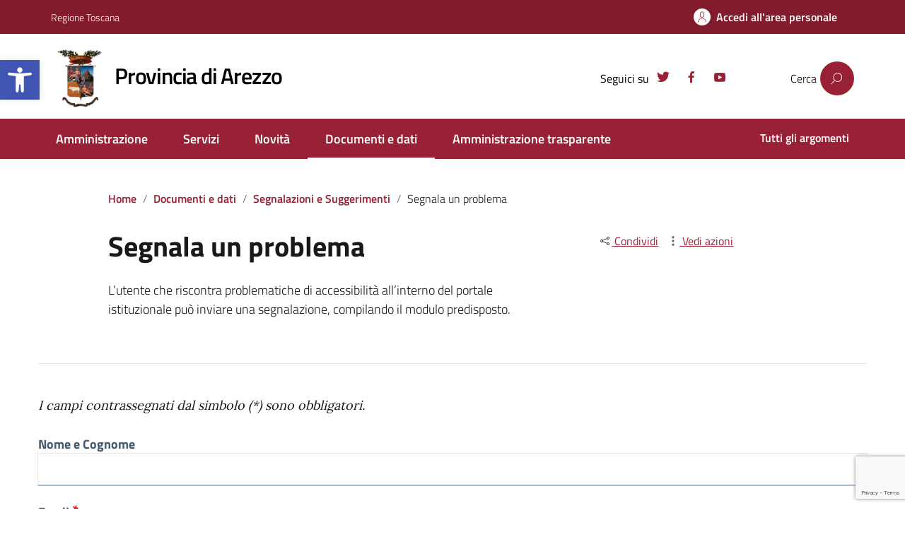

--- FILE ---
content_type: text/html; charset=UTF-8
request_url: https://provincia.arezzo.it/documenti-e-dati/segnalazioni/segnala-un-problema/
body_size: 23464
content:
<!DOCTYPE html>
<html lang="it">
    <head>
 
        <meta charset="UTF-8" />
        <meta name="viewport" content="width=device-width, initial-scale=1, shrink-to-fit=no">
        <link rel="dns-prefetch" href="//cdn.hu-manity.co" />
		<!-- Cookie Compliance -->
		<script type="text/javascript">var huOptions = {"appID":"provinciaarezzoit-a837460","currentLanguage":"it","blocking":false,"globalCookie":false,"isAdmin":false,"privacyConsent":true,"forms":[]};</script>
		<script type="text/javascript" src="https://cdn.hu-manity.co/hu-banner.min.js"></script><title>Segnala un problema &#8211; Provincia di Arezzo</title>
<meta name='robots' content='max-image-preview:large' />
<link rel="alternate" type="application/rss+xml" title="Provincia di Arezzo &raquo; Feed" href="https://provincia.arezzo.it/feed/" />
<link rel="alternate" type="application/rss+xml" title="Provincia di Arezzo &raquo; Feed dei commenti" href="https://provincia.arezzo.it/comments/feed/" />
<link rel="alternate" title="oEmbed (JSON)" type="application/json+oembed" href="https://provincia.arezzo.it/wp-json/oembed/1.0/embed?url=https%3A%2F%2Fprovincia.arezzo.it%2Fdocumenti-e-dati%2Fsegnalazioni%2Fsegnala-un-problema%2F" />
<link rel="alternate" title="oEmbed (XML)" type="text/xml+oembed" href="https://provincia.arezzo.it/wp-json/oembed/1.0/embed?url=https%3A%2F%2Fprovincia.arezzo.it%2Fdocumenti-e-dati%2Fsegnalazioni%2Fsegnala-un-problema%2F&#038;format=xml" />
<style id='wp-img-auto-sizes-contain-inline-css' type='text/css'>
img:is([sizes=auto i],[sizes^="auto," i]){contain-intrinsic-size:3000px 1500px}
/*# sourceURL=wp-img-auto-sizes-contain-inline-css */
</style>
<style id='wp-emoji-styles-inline-css' type='text/css'>

	img.wp-smiley, img.emoji {
		display: inline !important;
		border: none !important;
		box-shadow: none !important;
		height: 1em !important;
		width: 1em !important;
		margin: 0 0.07em !important;
		vertical-align: -0.1em !important;
		background: none !important;
		padding: 0 !important;
	}
/*# sourceURL=wp-emoji-styles-inline-css */
</style>
<style id='wp-block-library-inline-css' type='text/css'>
:root{--wp-block-synced-color:#7a00df;--wp-block-synced-color--rgb:122,0,223;--wp-bound-block-color:var(--wp-block-synced-color);--wp-editor-canvas-background:#ddd;--wp-admin-theme-color:#007cba;--wp-admin-theme-color--rgb:0,124,186;--wp-admin-theme-color-darker-10:#006ba1;--wp-admin-theme-color-darker-10--rgb:0,107,160.5;--wp-admin-theme-color-darker-20:#005a87;--wp-admin-theme-color-darker-20--rgb:0,90,135;--wp-admin-border-width-focus:2px}@media (min-resolution:192dpi){:root{--wp-admin-border-width-focus:1.5px}}.wp-element-button{cursor:pointer}:root .has-very-light-gray-background-color{background-color:#eee}:root .has-very-dark-gray-background-color{background-color:#313131}:root .has-very-light-gray-color{color:#eee}:root .has-very-dark-gray-color{color:#313131}:root .has-vivid-green-cyan-to-vivid-cyan-blue-gradient-background{background:linear-gradient(135deg,#00d084,#0693e3)}:root .has-purple-crush-gradient-background{background:linear-gradient(135deg,#34e2e4,#4721fb 50%,#ab1dfe)}:root .has-hazy-dawn-gradient-background{background:linear-gradient(135deg,#faaca8,#dad0ec)}:root .has-subdued-olive-gradient-background{background:linear-gradient(135deg,#fafae1,#67a671)}:root .has-atomic-cream-gradient-background{background:linear-gradient(135deg,#fdd79a,#004a59)}:root .has-nightshade-gradient-background{background:linear-gradient(135deg,#330968,#31cdcf)}:root .has-midnight-gradient-background{background:linear-gradient(135deg,#020381,#2874fc)}:root{--wp--preset--font-size--normal:16px;--wp--preset--font-size--huge:42px}.has-regular-font-size{font-size:1em}.has-larger-font-size{font-size:2.625em}.has-normal-font-size{font-size:var(--wp--preset--font-size--normal)}.has-huge-font-size{font-size:var(--wp--preset--font-size--huge)}.has-text-align-center{text-align:center}.has-text-align-left{text-align:left}.has-text-align-right{text-align:right}.has-fit-text{white-space:nowrap!important}#end-resizable-editor-section{display:none}.aligncenter{clear:both}.items-justified-left{justify-content:flex-start}.items-justified-center{justify-content:center}.items-justified-right{justify-content:flex-end}.items-justified-space-between{justify-content:space-between}.screen-reader-text{border:0;clip-path:inset(50%);height:1px;margin:-1px;overflow:hidden;padding:0;position:absolute;width:1px;word-wrap:normal!important}.screen-reader-text:focus{background-color:#ddd;clip-path:none;color:#444;display:block;font-size:1em;height:auto;left:5px;line-height:normal;padding:15px 23px 14px;text-decoration:none;top:5px;width:auto;z-index:100000}html :where(.has-border-color){border-style:solid}html :where([style*=border-top-color]){border-top-style:solid}html :where([style*=border-right-color]){border-right-style:solid}html :where([style*=border-bottom-color]){border-bottom-style:solid}html :where([style*=border-left-color]){border-left-style:solid}html :where([style*=border-width]){border-style:solid}html :where([style*=border-top-width]){border-top-style:solid}html :where([style*=border-right-width]){border-right-style:solid}html :where([style*=border-bottom-width]){border-bottom-style:solid}html :where([style*=border-left-width]){border-left-style:solid}html :where(img[class*=wp-image-]){height:auto;max-width:100%}:where(figure){margin:0 0 1em}html :where(.is-position-sticky){--wp-admin--admin-bar--position-offset:var(--wp-admin--admin-bar--height,0px)}@media screen and (max-width:600px){html :where(.is-position-sticky){--wp-admin--admin-bar--position-offset:0px}}

/*# sourceURL=wp-block-library-inline-css */
</style><style id='wp-block-paragraph-inline-css' type='text/css'>
.is-small-text{font-size:.875em}.is-regular-text{font-size:1em}.is-large-text{font-size:2.25em}.is-larger-text{font-size:3em}.has-drop-cap:not(:focus):first-letter{float:left;font-size:8.4em;font-style:normal;font-weight:100;line-height:.68;margin:.05em .1em 0 0;text-transform:uppercase}body.rtl .has-drop-cap:not(:focus):first-letter{float:none;margin-left:.1em}p.has-drop-cap.has-background{overflow:hidden}:root :where(p.has-background){padding:1.25em 2.375em}:where(p.has-text-color:not(.has-link-color)) a{color:inherit}p.has-text-align-left[style*="writing-mode:vertical-lr"],p.has-text-align-right[style*="writing-mode:vertical-rl"]{rotate:180deg}
/*# sourceURL=https://provincia.arezzo.it/wp-includes/blocks/paragraph/style.min.css */
</style>
<style id='global-styles-inline-css' type='text/css'>
:root{--wp--preset--aspect-ratio--square: 1;--wp--preset--aspect-ratio--4-3: 4/3;--wp--preset--aspect-ratio--3-4: 3/4;--wp--preset--aspect-ratio--3-2: 3/2;--wp--preset--aspect-ratio--2-3: 2/3;--wp--preset--aspect-ratio--16-9: 16/9;--wp--preset--aspect-ratio--9-16: 9/16;--wp--preset--color--black: #000000;--wp--preset--color--cyan-bluish-gray: #abb8c3;--wp--preset--color--white: #ffffff;--wp--preset--color--pale-pink: #f78da7;--wp--preset--color--vivid-red: #cf2e2e;--wp--preset--color--luminous-vivid-orange: #ff6900;--wp--preset--color--luminous-vivid-amber: #fcb900;--wp--preset--color--light-green-cyan: #7bdcb5;--wp--preset--color--vivid-green-cyan: #00d084;--wp--preset--color--pale-cyan-blue: #8ed1fc;--wp--preset--color--vivid-cyan-blue: #0693e3;--wp--preset--color--vivid-purple: #9b51e0;--wp--preset--color--blu: #004d99;--wp--preset--color--grigioscuro: #3d4955;--wp--preset--color--bluscuro: #17324d;--wp--preset--color--azzurro: #0073e6;--wp--preset--color--grigio: #5c6f82;--wp--preset--color--grigiochiaro: #94a1ae;--wp--preset--color--verde: #00cc85;--wp--preset--color--rosso: #f73e5a;--wp--preset--color--arancione: #ff9900;--wp--preset--color--argento: #eef0f6;--wp--preset--color--bianco: #ffffff;--wp--preset--gradient--vivid-cyan-blue-to-vivid-purple: linear-gradient(135deg,rgb(6,147,227) 0%,rgb(155,81,224) 100%);--wp--preset--gradient--light-green-cyan-to-vivid-green-cyan: linear-gradient(135deg,rgb(122,220,180) 0%,rgb(0,208,130) 100%);--wp--preset--gradient--luminous-vivid-amber-to-luminous-vivid-orange: linear-gradient(135deg,rgb(252,185,0) 0%,rgb(255,105,0) 100%);--wp--preset--gradient--luminous-vivid-orange-to-vivid-red: linear-gradient(135deg,rgb(255,105,0) 0%,rgb(207,46,46) 100%);--wp--preset--gradient--very-light-gray-to-cyan-bluish-gray: linear-gradient(135deg,rgb(238,238,238) 0%,rgb(169,184,195) 100%);--wp--preset--gradient--cool-to-warm-spectrum: linear-gradient(135deg,rgb(74,234,220) 0%,rgb(151,120,209) 20%,rgb(207,42,186) 40%,rgb(238,44,130) 60%,rgb(251,105,98) 80%,rgb(254,248,76) 100%);--wp--preset--gradient--blush-light-purple: linear-gradient(135deg,rgb(255,206,236) 0%,rgb(152,150,240) 100%);--wp--preset--gradient--blush-bordeaux: linear-gradient(135deg,rgb(254,205,165) 0%,rgb(254,45,45) 50%,rgb(107,0,62) 100%);--wp--preset--gradient--luminous-dusk: linear-gradient(135deg,rgb(255,203,112) 0%,rgb(199,81,192) 50%,rgb(65,88,208) 100%);--wp--preset--gradient--pale-ocean: linear-gradient(135deg,rgb(255,245,203) 0%,rgb(182,227,212) 50%,rgb(51,167,181) 100%);--wp--preset--gradient--electric-grass: linear-gradient(135deg,rgb(202,248,128) 0%,rgb(113,206,126) 100%);--wp--preset--gradient--midnight: linear-gradient(135deg,rgb(2,3,129) 0%,rgb(40,116,252) 100%);--wp--preset--font-size--small: 14px;--wp--preset--font-size--medium: 22px;--wp--preset--font-size--large: 36px;--wp--preset--font-size--x-large: 42px;--wp--preset--font-size--normal: 18px;--wp--preset--font-size--big: 32px;--wp--preset--spacing--20: 0.44rem;--wp--preset--spacing--30: 0.67rem;--wp--preset--spacing--40: 1rem;--wp--preset--spacing--50: 1.5rem;--wp--preset--spacing--60: 2.25rem;--wp--preset--spacing--70: 3.38rem;--wp--preset--spacing--80: 5.06rem;--wp--preset--shadow--natural: 6px 6px 9px rgba(0, 0, 0, 0.2);--wp--preset--shadow--deep: 12px 12px 50px rgba(0, 0, 0, 0.4);--wp--preset--shadow--sharp: 6px 6px 0px rgba(0, 0, 0, 0.2);--wp--preset--shadow--outlined: 6px 6px 0px -3px rgb(255, 255, 255), 6px 6px rgb(0, 0, 0);--wp--preset--shadow--crisp: 6px 6px 0px rgb(0, 0, 0);}:where(.is-layout-flex){gap: 0.5em;}:where(.is-layout-grid){gap: 0.5em;}body .is-layout-flex{display: flex;}.is-layout-flex{flex-wrap: wrap;align-items: center;}.is-layout-flex > :is(*, div){margin: 0;}body .is-layout-grid{display: grid;}.is-layout-grid > :is(*, div){margin: 0;}:where(.wp-block-columns.is-layout-flex){gap: 2em;}:where(.wp-block-columns.is-layout-grid){gap: 2em;}:where(.wp-block-post-template.is-layout-flex){gap: 1.25em;}:where(.wp-block-post-template.is-layout-grid){gap: 1.25em;}.has-black-color{color: var(--wp--preset--color--black) !important;}.has-cyan-bluish-gray-color{color: var(--wp--preset--color--cyan-bluish-gray) !important;}.has-white-color{color: var(--wp--preset--color--white) !important;}.has-pale-pink-color{color: var(--wp--preset--color--pale-pink) !important;}.has-vivid-red-color{color: var(--wp--preset--color--vivid-red) !important;}.has-luminous-vivid-orange-color{color: var(--wp--preset--color--luminous-vivid-orange) !important;}.has-luminous-vivid-amber-color{color: var(--wp--preset--color--luminous-vivid-amber) !important;}.has-light-green-cyan-color{color: var(--wp--preset--color--light-green-cyan) !important;}.has-vivid-green-cyan-color{color: var(--wp--preset--color--vivid-green-cyan) !important;}.has-pale-cyan-blue-color{color: var(--wp--preset--color--pale-cyan-blue) !important;}.has-vivid-cyan-blue-color{color: var(--wp--preset--color--vivid-cyan-blue) !important;}.has-vivid-purple-color{color: var(--wp--preset--color--vivid-purple) !important;}.has-black-background-color{background-color: var(--wp--preset--color--black) !important;}.has-cyan-bluish-gray-background-color{background-color: var(--wp--preset--color--cyan-bluish-gray) !important;}.has-white-background-color{background-color: var(--wp--preset--color--white) !important;}.has-pale-pink-background-color{background-color: var(--wp--preset--color--pale-pink) !important;}.has-vivid-red-background-color{background-color: var(--wp--preset--color--vivid-red) !important;}.has-luminous-vivid-orange-background-color{background-color: var(--wp--preset--color--luminous-vivid-orange) !important;}.has-luminous-vivid-amber-background-color{background-color: var(--wp--preset--color--luminous-vivid-amber) !important;}.has-light-green-cyan-background-color{background-color: var(--wp--preset--color--light-green-cyan) !important;}.has-vivid-green-cyan-background-color{background-color: var(--wp--preset--color--vivid-green-cyan) !important;}.has-pale-cyan-blue-background-color{background-color: var(--wp--preset--color--pale-cyan-blue) !important;}.has-vivid-cyan-blue-background-color{background-color: var(--wp--preset--color--vivid-cyan-blue) !important;}.has-vivid-purple-background-color{background-color: var(--wp--preset--color--vivid-purple) !important;}.has-black-border-color{border-color: var(--wp--preset--color--black) !important;}.has-cyan-bluish-gray-border-color{border-color: var(--wp--preset--color--cyan-bluish-gray) !important;}.has-white-border-color{border-color: var(--wp--preset--color--white) !important;}.has-pale-pink-border-color{border-color: var(--wp--preset--color--pale-pink) !important;}.has-vivid-red-border-color{border-color: var(--wp--preset--color--vivid-red) !important;}.has-luminous-vivid-orange-border-color{border-color: var(--wp--preset--color--luminous-vivid-orange) !important;}.has-luminous-vivid-amber-border-color{border-color: var(--wp--preset--color--luminous-vivid-amber) !important;}.has-light-green-cyan-border-color{border-color: var(--wp--preset--color--light-green-cyan) !important;}.has-vivid-green-cyan-border-color{border-color: var(--wp--preset--color--vivid-green-cyan) !important;}.has-pale-cyan-blue-border-color{border-color: var(--wp--preset--color--pale-cyan-blue) !important;}.has-vivid-cyan-blue-border-color{border-color: var(--wp--preset--color--vivid-cyan-blue) !important;}.has-vivid-purple-border-color{border-color: var(--wp--preset--color--vivid-purple) !important;}.has-vivid-cyan-blue-to-vivid-purple-gradient-background{background: var(--wp--preset--gradient--vivid-cyan-blue-to-vivid-purple) !important;}.has-light-green-cyan-to-vivid-green-cyan-gradient-background{background: var(--wp--preset--gradient--light-green-cyan-to-vivid-green-cyan) !important;}.has-luminous-vivid-amber-to-luminous-vivid-orange-gradient-background{background: var(--wp--preset--gradient--luminous-vivid-amber-to-luminous-vivid-orange) !important;}.has-luminous-vivid-orange-to-vivid-red-gradient-background{background: var(--wp--preset--gradient--luminous-vivid-orange-to-vivid-red) !important;}.has-very-light-gray-to-cyan-bluish-gray-gradient-background{background: var(--wp--preset--gradient--very-light-gray-to-cyan-bluish-gray) !important;}.has-cool-to-warm-spectrum-gradient-background{background: var(--wp--preset--gradient--cool-to-warm-spectrum) !important;}.has-blush-light-purple-gradient-background{background: var(--wp--preset--gradient--blush-light-purple) !important;}.has-blush-bordeaux-gradient-background{background: var(--wp--preset--gradient--blush-bordeaux) !important;}.has-luminous-dusk-gradient-background{background: var(--wp--preset--gradient--luminous-dusk) !important;}.has-pale-ocean-gradient-background{background: var(--wp--preset--gradient--pale-ocean) !important;}.has-electric-grass-gradient-background{background: var(--wp--preset--gradient--electric-grass) !important;}.has-midnight-gradient-background{background: var(--wp--preset--gradient--midnight) !important;}.has-small-font-size{font-size: var(--wp--preset--font-size--small) !important;}.has-medium-font-size{font-size: var(--wp--preset--font-size--medium) !important;}.has-large-font-size{font-size: var(--wp--preset--font-size--large) !important;}.has-x-large-font-size{font-size: var(--wp--preset--font-size--x-large) !important;}
/*# sourceURL=global-styles-inline-css */
</style>

<style id='classic-theme-styles-inline-css' type='text/css'>
/*! This file is auto-generated */
.wp-block-button__link{color:#fff;background-color:#32373c;border-radius:9999px;box-shadow:none;text-decoration:none;padding:calc(.667em + 2px) calc(1.333em + 2px);font-size:1.125em}.wp-block-file__button{background:#32373c;color:#fff;text-decoration:none}
/*# sourceURL=/wp-includes/css/classic-themes.min.css */
</style>
<link rel='stylesheet' id='menu-image-css' href='https://provincia.arezzo.it/wp-content/plugins/menu-image/includes/css/menu-image.css?ver=3.12' type='text/css' media='all' />
<link rel='stylesheet' id='dashicons-css' href='https://provincia.arezzo.it/wp-includes/css/dashicons.min.css?ver=6.9' type='text/css' media='all' />
<link rel='stylesheet' id='pojo-a11y-css' href='https://provincia.arezzo.it/wp-content/plugins/pojo-accessibility/modules/legacy/assets/css/style.min.css?ver=1.0.0' type='text/css' media='all' />
<link rel='stylesheet' id='wpforms-classic-base-css' href='https://provincia.arezzo.it/wp-content/plugins/wpforms/assets/css/frontend/classic/wpforms-base.min.css?ver=1.9.6.1' type='text/css' media='all' />
<link rel='stylesheet' id='lineawesome-icon-min-css' href='https://provincia.arezzo.it/wp-content/themes/design-italia/lib/bootstrap-italia/css/line-awesome.min.css?ver=6.9' type='text/css' media='all' />
<link rel='stylesheet' id='bootstrap-italia-min-css' href='https://provincia.arezzo.it/wp-content/themes/design-italia/lib/bootstrap-italia/css/bootstrap-italia.min.css?ver=6.9' type='text/css' media='all' />
<link rel='stylesheet' id='bootstrap-italia-map-css' href='https://provincia.arezzo.it/wp-content/themes/design-italia/lib/bootstrap-italia/css/bootstrap-italia.min.css.map?ver=6.9' type='text/css' media='all' />
<link rel='stylesheet' id='bootstrap-italia-icon-font-css' href='https://provincia.arezzo.it/wp-content/themes/design-italia/lib/bootstrap-italia/css/italia-icon-font.css?ver=6.9' type='text/css' media='all' />
<link rel='stylesheet' id='general-style-css' href='https://provincia.arezzo.it/wp-content/themes/design-italia/style.css?ver=6.9' type='text/css' media='all' />
<script type="text/javascript" src="https://provincia.arezzo.it/wp-includes/js/jquery/jquery.min.js?ver=3.7.1" id="jquery-core-js"></script>
<script type="text/javascript" src="https://provincia.arezzo.it/wp-includes/js/jquery/jquery-migrate.min.js?ver=3.4.1" id="jquery-migrate-js"></script>
<script type="text/javascript" src="https://provincia.arezzo.it/wp-content/themes/design-italia-child/lib/bootstrap-italia/js/bootstrap-italia.bundle.min.js?ver=1.1" id="bootstrap_italia_js-js"></script>
<link rel="https://api.w.org/" href="https://provincia.arezzo.it/wp-json/" /><link rel="alternate" title="JSON" type="application/json" href="https://provincia.arezzo.it/wp-json/wp/v2/pages/2907" /><link rel="EditURI" type="application/rsd+xml" title="RSD" href="https://provincia.arezzo.it/xmlrpc.php?rsd" />
<meta name="generator" content="WordPress 6.9" />
<link rel="canonical" href="https://provincia.arezzo.it/documenti-e-dati/segnalazioni/segnala-un-problema/" />
<link rel='shortlink' href='https://provincia.arezzo.it/?p=2907' />
<style type="text/css">
#pojo-a11y-toolbar .pojo-a11y-toolbar-toggle a{ background-color: #4054b2;	color: #ffffff;}
#pojo-a11y-toolbar .pojo-a11y-toolbar-overlay, #pojo-a11y-toolbar .pojo-a11y-toolbar-overlay ul.pojo-a11y-toolbar-items.pojo-a11y-links{ border-color: #4054b2;}
body.pojo-a11y-focusable a:focus{ outline-style: solid !important;	outline-width: 3px !important;	outline-color: #ff9600 !important;}
#pojo-a11y-toolbar{ top: 85px !important;}
#pojo-a11y-toolbar .pojo-a11y-toolbar-overlay{ background-color: #ffffff;}
#pojo-a11y-toolbar .pojo-a11y-toolbar-overlay ul.pojo-a11y-toolbar-items li.pojo-a11y-toolbar-item a, #pojo-a11y-toolbar .pojo-a11y-toolbar-overlay p.pojo-a11y-toolbar-title{ color: #333333;}
#pojo-a11y-toolbar .pojo-a11y-toolbar-overlay ul.pojo-a11y-toolbar-items li.pojo-a11y-toolbar-item a.active{ background-color: #4054b2;	color: #ffffff;}
@media (max-width: 767px) { #pojo-a11y-toolbar { top: 200px !important; } }</style><meta property="og:locale" content="it_IT" /><meta property="og:type" content="article" /><meta property="og:title" content="Segnala un problema | Provincia di Arezzo" /><meta property="og:description" content="I campi contrassegnati dal simbolo (*) sono obbligatori." /><meta property="og:url" content="https://provincia.arezzo.it/documenti-e-dati/segnalazioni/segnala-un-problema/" /><meta property="og:site_name" content="Provincia di Arezzo" /><meta name="twitter:card" content="summary_large_image" />  <style type="text/css">
    .it-header-center-wrapper, .it-header-navbar-wrapper, .it-header-wrapper { background-color: #992135; }
    a, a:hover, a.read-more, .menu-main .nav li ul a, .menu-main .nav li ul a:hover, .menu-main .nav li:hover ul a { color: #0066cc; }
    button, input[type="submit"], .btn-primary { background-color: #0066cc; }
    .btn-primary:hover, .btn-primary:not(:disabled):not(.disabled):active { background-color: #0066cc; box-shadow: inset 0 0 0 2px rgba(0, 0, 0, 0.1); }
    .btn-outline-primary { color: #0066cc; box-shadow: inset 0 0 0 1px #0066cc; }
    .btn-outline-primary:hover, .btn-outline-primary:not(:disabled):not(.disabled):active { color: #0066cc; box-shadow: inset 0 0 0 2px #0066cc; }
    html, #footer, .it-footer-main { background-color: #30373d; }
    #footer a { color: #ffffff; }
  </style>
  <style type="text/css" id="custom-background-css">
body.custom-background { background-image: url("https://provincia.arezzo.it/wp-content/themes/design-italia/img/blank.png"); background-position: left top; background-size: auto; background-repeat: repeat; background-attachment: scroll; }
</style>
	<link rel="icon" href="https://provincia.arezzo.it/wp-content/uploads/2021/05/cropped-provincia-arezzo-icona-32x32.png" sizes="32x32" />
<link rel="icon" href="https://provincia.arezzo.it/wp-content/uploads/2021/05/cropped-provincia-arezzo-icona-192x192.png" sizes="192x192" />
<link rel="apple-touch-icon" href="https://provincia.arezzo.it/wp-content/uploads/2021/05/cropped-provincia-arezzo-icona-180x180.png" />
<meta name="msapplication-TileImage" content="https://provincia.arezzo.it/wp-content/uploads/2021/05/cropped-provincia-arezzo-icona-270x270.png" />
		<style type="text/css" id="wp-custom-css">
			#pojo-a11y-toolbar{
	font-size: 18px !important;
}
#pojo-a11y-toolbar .pojo-a11y-toolbar-overlay p.pojo-a11y-toolbar-title {
    line-height: 1.4;
}		</style>
		      
        <link rel="stylesheet" href="https://provincia.arezzo.it/wp-content/themes/design-italia-child/style.css">
        
        <!-- Web Analytics Italia -->
        <!--<script type="text/javascript">
        var _paq = window._paq = window._paq || [];
        /* tracker methods like "setCustomDimension" should be called before "trackPageView" */
        _paq.push(['trackPageView']);
        _paq.push(['enableLinkTracking']);
        (function() {
        var u="https://ingestion.webanalytics.italia.it/";
        _paq.push(['setTrackerUrl', u+'matomo.php']);
        _paq.push(['setSiteId', 'wgp9lrM3De']);
        var d=document, g=d.createElement('script'), s=d.getElementsByTagName('script')[0];
        g.type='text/javascript'; g.async=true; g.src=u+'matomo.js'; s.parentNode.insertBefore(g,s);
        })();
        </script>-->
        <!-- Matomo Provincia -->
        <script>
        var _paq = window._paq = window._paq || [];
        /* tracker methods like "setCustomDimension" should be called before "trackPageView" */
        _paq.push(['trackPageView']);
        _paq.push(['enableLinkTracking']);
        (function() {
        var u="//matomo.ar-tel.it/";
        _paq.push(['setTrackerUrl', u+'matomo.php']);
        _paq.push(['setSiteId', '1']);
        var d=document, g=d.createElement('script'), s=d.getElementsByTagName('script')[0];
        g.async=true; g.src=u+'matomo.js'; s.parentNode.insertBefore(g,s);
        })();
        </script>
        <!-- End Matomo Code -->
   </head>
   <body id="bod" class="wp-singular page-template page-template-single-di-noside2 page-template-single-di-noside2-php page page-id-2907 page-child parent-pageid-2905 custom-background wp-custom-logo wp-theme-design-italia wp-child-theme-design-italia-child cookies-not-set" ontouchstart>
      <div id="wrapper" class="hfeed">
         <header id="header" class="" role="banner">

         <div class="it-header-wrapper it-header-sticky">
           <div class="it-header-slim-wrapper">
             <div class="container">
               <div class="row">
                 <div class="col-12">
                   <div class="it-header-slim-wrapper-content">
                     <a class="navbar-brand" href="https://www.regione.toscana.it/" target="_blank">
                        Regione Toscana
                    </a>
                     <div class="header-slim-right-zone">                        <div id="google_translate_element_position" class="hidden-sm hidden-xs">
                            <div id="google_translate_element"></div>
                        </div>

                        <script type="text/javascript">
                        function googleTranslateElementInit() {
                            new google.translate.TranslateElement({pageLanguage: 'it', includedLanguages: 'it,en,es,fr,sq,ro,uk,zh-CN', autoDisplay: false, multilanguagePage: false}, 'google_translate_element');
                        }
                        </script>
                        <script type="text/javascript" src="//translate.google.com/translate_a/element.js?cb=googleTranslateElementInit"></script>
                                                <div>
                            <a class="btn  btn-icon btn-accedi" href="/login-spid" title="Accedi all'area personale" aria-label="Accedi all'area personale">
                                <span class="rounded-icon">
                                    <svg role="img" class="icon icon-primary"><title>Icona accesso area personale</title><use xlink:href="/wp-content/themes/design-italia/lib/bootstrap-italia/svg/sprite.svg#it-user"></use></svg>
                                </span>
                                <span class="area-personale d-none d-lg-block">Accedi all'area personale</span>
                            </a>
                        </div>
                        </div>                   </div>
                 </div>
               </div>
             </div>
           </div>
           <div class="it-nav-wrapper">
             <div class="it-header-center-wrapper">
               <div class="container">
                 <div class="row">
                   <div class="col-12">
                     <div class="it-header-center-content-wrapper">
                       <div class="it-brand-wrapper">
                         <a href="https://provincia.arezzo.it/" title="Provincia di Arezzo" rel="home">
                           <img class="icon" src="https://provincia.arezzo.it/wp-content/uploads/2021/09/cropped-PROVINCIA-MARCHIO-V.png" alt="Stemma Provincia di Arezzo">                           <div class="it-brand-text">
                             <h1 id="title-translate" class="no_toc" style="font-size: 1.778em; font-weight: 600;">Provincia di Arezzo</h1>
                             <h2 class="no_toc d-none">Portale web dell&#039;Amministrazione Provinciale di Arezzo</h2>
                           </div>
                         </a>
                       </div>
                       <div class="it-right-zone">
                         <div class="it-socials d-none d-md-flex">
                                                        <small>Seguici su</small>
                             <ul id="menu-social-menu" class="nav"><li id="menu-item-178" class="menu-item menu-item-type-custom menu-item-object-custom menu-item-178"><a target="_blank" href="https://twitter.com/arezzoprovincia"><span class="menu-image-title-hide menu-image-title">Twitter</span><span class="dashicons dashicons-twitter hide-menu-image-icons"></span></a></li>
<li id="menu-item-177" class="menu-item menu-item-type-custom menu-item-object-custom menu-item-177"><a target="_blank" href="https://it-it.facebook.com/arezzoprovincia"><span class="menu-image-title-hide menu-image-title">Facebook</span><span class="dashicons dashicons-facebook-alt hide-menu-image-icons"></span></a></li>
<li id="menu-item-179" class="menu-item menu-item-type-custom menu-item-object-custom menu-item-179"><a target="_blank" href="https://www.youtube.com/user/arezzoprovinciavideo"><span class="menu-image-title-hide menu-image-title">Youtube</span><span class="dashicons dashicons-youtube hide-menu-image-icons"></span></a></li>
</ul>                         </div>
                         <div class="it-search-wrapper">
                             Cerca
                                                            <div class="searchform">
                                    <input type="hidden" value="" name="s">
                                    <input type="hidden" value="" name="sezione">
                                    <input type="hidden" value="" name="argomento">
                                    <button type="button" id="searchsubmit" onclick="window.location.href='/?s=&sezione=&argomento='" title="Cerca"></button>
                                </div>
                         </div>
                       </div>
                     </div>
                   </div>
                 </div>
               </div>
             </div>

             <div class="it-header-navbar-wrapper">
               <nav class="menu-main" role="navigation">
               <div class="container">
                 <div class="row">
                   <div class="col-12">
                     <input type="checkbox" id="show-menu-main" role="button" aria-labelledby="label-show-menu-main" />
                     <label id="label-show-menu-main" for="show-menu-main" class="show-menu-main">Menu</label>

                     <ul id="menu-principale" class="nav"><li id="menu-item-39" class="menu-item menu-item-type-post_type menu-item-object-page menu-item-39"><a href="https://provincia.arezzo.it/amministrazione/">Amministrazione</a></li>
<li id="menu-item-2500" class="menu-item menu-item-type-custom menu-item-object-custom menu-item-2500"><a href="/servizi">Servizi</a></li>
<li id="menu-item-295" class="menu-item menu-item-type-post_type menu-item-object-page menu-item-295"><a href="https://provincia.arezzo.it/novita/">Novità</a></li>
<li id="menu-item-196" class="menu-item menu-item-type-post_type menu-item-object-page current-page-ancestor menu-item-196"><a href="https://provincia.arezzo.it/documenti-e-dati/">Documenti e dati</a></li>
<li id="menu-item-17833" class="menu-item menu-item-type-post_type menu-item-object-page menu-item-17833"><a href="https://provincia.arezzo.it/amministrazionetrasparente/">Amministrazione trasparente</a></li>
</ul>                     
                     <ul id="menu-secondario" class="nav"><li id="menu-item-546" class="menu-item menu-item-type-custom menu-item-object-custom menu-item-546"><a href="/argomenti">Tutti gli argomenti</a></li>
</ul>                   </div>
                 </div>
               </div>
               </nav>
             </div>

           </div>
         </div>
         </header>

         <div id="container">

<article id="post-2907" class="post-2907 page type-page status-publish hentry">
	
	
	<section class="container">
	  <div class="row">
	    <div class="offset-lg-1 col-lg-9 col-md-12">
				<ul class="breadcrumb"><li class="breadcrumb-item"><a href="https://provincia.arezzo.it">Home</a></li><li class="breadcrumb-item"><a href="https://provincia.arezzo.it/documenti-e-dati/" title="Documenti e dati">Documenti e dati</a></li><li class="breadcrumb-item"><a href="https://provincia.arezzo.it/documenti-e-dati/segnalazioni/" title="Segnalazioni e Suggerimenti">Segnalazioni e Suggerimenti</a></li><li class="breadcrumb-item">Segnala un problema</li></ul>	    </div>
	  </div>
	</section>

	<section class="container">
		<div class="row">
	<div class="offset-lg-1 col-lg-6 col-md-7">
		<div class="titolo-sezione">
											<h2 class="mb-4">
										Segnala un problema                                        				</h2>
				<p>L&#8217;utente che riscontra problematiche di accessibilità all&#8217;interno del portale istituzionale può inviare una segnalazione, compilando il modulo predisposto.</p>
		   		</div>
	</div>
	<div id="share" class="offset-lg-1 col-lg-3 offset-md-1 col-md-4">
            <div class="dropdown d-inline">
                <a class="btn btn-dropdown dropdown-toggle" href="#" role="button" id="dropdownMenuLink2" data-toggle="dropdown" aria-haspopup="true" aria-expanded="false">
                    <svg class="icon icon-xs" role="img"><title>Condividi</title><use xlink:href="/wp-content/themes/design-italia/lib/bootstrap-italia/svg/sprite.svg#it-share"></use></svg>
                    Condividi
                </a>
                
                <div class="dropdown-menu align-left" aria-labelledby="dropdownMenuLink2">
                  <div class="link-list-wrapper">
                    <ul class="link-list">
                      <li>
                            <a class="list-item" target="_blank" href="https://www.facebook.com/sharer/sharer.php?u=https://provincia.arezzo.it/documenti-e-dati/segnalazioni/segnala-un-problema/">
                                    <span class="it-facebook"> Facebook</span> 
                            </a>
                      <li>
                            <a class="list-item" target="_blank" href="https://twitter.com/home?status=Segnala un problema - https://provincia.arezzo.it/documenti-e-dati/segnalazioni/segnala-un-problema/">
                                    <span class="it-twitter"> Twitter</span> 
                            </a>
                      <li>
                            <a class="list-item" target="_blank" href="https://www.linkedin.com/sharing/share-offsite/?url=https://provincia.arezzo.it/documenti-e-dati/segnalazioni/segnala-un-problema/">
                                    <span class="it-linkedin"> LinkedIn</span> 
                            </a>
                    </ul>
                  </div>
                </div>
            </div>
            
            <div class="dropdown d-inline">
                
                <a class="btn btn-dropdown dropdown-toggle" href="#" role="button" id="dropdownMenuLink" data-toggle="dropdown" aria-haspopup="true" aria-expanded="false">
                    <svg class="icon icon-xs" role="img"><title>Vedi azioni</title><use xlink:href="/wp-content/themes/design-italia/lib/bootstrap-italia/svg/sprite.svg#it-more-items"></use></svg>
                    Vedi azioni
                </a>
                
                <div class="dropdown-menu" aria-labelledby="dropdownMenuLink">
                  <div class="link-list-wrapper">
                    <ul class="link-list">
                      <li>
                          <a class="list-item" href="#" onclick="window.print();return false;">
                                    <span class="it-print"> Stampa</span>
                            </a>
                      <li>
                            <a href="/cdn-cgi/l/email-protection#[base64]">
                                    <span class="it-mail"> Invia</span>
                            </a>
                    </ul>
                  </div>
                </div>
            </div>
            
            <br/><br/>

                <div class="subpages">
                                </div>
	</div>
</div>
	</section>

        <section id="articolo-dettaglio-testo">
            <div class="container">
                <div class="row">
                    <div class="col-12">
                            <section class="entry-content thumbnail"></section>                    </div>
                </div>
              <div class="row">
                <!--<div class="offset-md-1 col-md-10">-->
                    <div class="col-md-12">
                            <section class="entry-content contenuto">
                                    
<p><em>I campi contrassegnati dal simbolo (*) sono obbligatori.</em></p>


<div class="wpforms-container wpforms-block" id="wpforms-2916"><form id="wpforms-form-2916" class="wpforms-validate wpforms-form wpforms-ajax-form" data-formid="2916" method="post" enctype="multipart/form-data" action="/documenti-e-dati/segnalazioni/segnala-un-problema/" data-token="9481d0e14d8c78e422b2367cd6389ae7" data-token-time="1769153195"><noscript class="wpforms-error-noscript">Abilita JavaScript nel browser per completare questo modulo.</noscript><div class="wpforms-field-container"><div id="wpforms-2916-field_0-container" class="wpforms-field wpforms-field-name" data-field-id="0"><label class="wpforms-field-label" for="wpforms-2916-field_0">Nome e Cognome</label><input type="text" id="wpforms-2916-field_0" class="wpforms-field-large" name="wpforms[fields][0]" ></div><div id="wpforms-2916-field_1-container" class="wpforms-field wpforms-field-email" data-field-id="1"><label class="wpforms-field-label" for="wpforms-2916-field_1">Email <span class="wpforms-required-label">*</span></label><input type="email" id="wpforms-2916-field_1" class="wpforms-field-large wpforms-field-required" name="wpforms[fields][1]" spellcheck="false" required></div><div id="wpforms-2916-field_4-container" class="wpforms-field wpforms-field-select wpforms-field-select-style-classic" data-field-id="4"><label class="wpforms-field-label" for="wpforms-2916-field_4">Che tipo di problema hai riscontrato ?</label><select id="wpforms-2916-field_4" class="wpforms-field-large" name="wpforms[fields][4]"><option value="I contenuti non accessibili" >I contenuti non accessibili</option><option value="I contenuti non sono pertinenti" >I contenuti non sono pertinenti</option><option value="Il linguaggio non è di facile comprensione" >Il linguaggio non è di facile comprensione</option><option value="Le informazioni non sono aggiornate" >Le informazioni non sono aggiornate</option></select></div><div id="wpforms-2916-field_2-container" class="wpforms-field wpforms-field-textarea" data-field-id="2"><label class="wpforms-field-label" for="wpforms-2916-field_2">Descrivere con chiarezza il problema <span class="wpforms-required-label">*</span></label><textarea id="wpforms-2916-field_2" class="wpforms-field-large wpforms-field-required wpforms-limit-characters-enabled" data-form-id="2916" data-field-id="2" data-text-limit="200" name="wpforms[fields][2]" maxlength="200" required></textarea></div><div id="wpforms-2916-field_5-container" class="wpforms-field wpforms-field-text" data-field-id="5"><label class="wpforms-field-label" for="wpforms-2916-field_5">Inserisci il link a una pagina in cui il problema si manifesta</label><input type="text" id="wpforms-2916-field_5" class="wpforms-field-large" name="wpforms[fields][5]" ></div><div id="wpforms-2916-field_6-container" class="wpforms-field wpforms-field-text" data-field-id="6"><label class="wpforms-field-label" for="wpforms-2916-field_6">Inserisci il browser e il sitema operativo che utilizzi</label><input type="text" id="wpforms-2916-field_6" class="wpforms-field-large" name="wpforms[fields][6]" ></div><div id="wpforms-2916-field_7-container" class="wpforms-field wpforms-field-gdpr-checkbox" data-field-id="7"><label class="wpforms-field-label">Accettazione GDPR <span class="wpforms-required-label">*</span></label><ul id="wpforms-2916-field_7" class="wpforms-field-required"><li class="choice-1"><input type="checkbox" id="wpforms-2916-field_7_1" name="wpforms[fields][7][]" value="Acconsento a che questo sito conservi le informazioni inviate così che possano rispondere alla mia richiesta." required ><label class="wpforms-field-label-inline" for="wpforms-2916-field_7_1">Acconsento a che questo sito conservi le informazioni inviate così che possano rispondere alla mia richiesta.</label></li></ul></div></div><!-- .wpforms-field-container -->
			<script data-cfasync="false" src="/cdn-cgi/scripts/5c5dd728/cloudflare-static/email-decode.min.js"></script><script>
			if ( typeof huOptions !== 'undefined' ) {
				var huFormData = {"source":"wpforms","id":2916,"title":"Segnala un problema","fields":{"subject":{"first_name":"","last_name":""}}};
				var huFormNode = document.querySelector( '[id="wpforms-2916"] form' );

				var firstName = huFormNode.querySelector( 'input.wpforms-field-name-first' );
				var lastName = huFormNode.querySelector( 'input.wpforms-field-name-last' );

				if ( firstName )
					huFormData['fields']['subject']['first_name'] = firstName.getAttribute( 'name' );

				if ( lastName )
					huFormData['fields']['subject']['last_name'] = lastName.getAttribute( 'name' );

				huFormData['node'] = huFormNode;
				huOptions['forms'].push( huFormData );
			}
			</script><div class="wpforms-recaptcha-container wpforms-is-recaptcha wpforms-is-recaptcha-type-v3" ><input type="hidden" name="wpforms[recaptcha]" value=""></div><div class="wpforms-submit-container" ><input type="hidden" name="wpforms[id]" value="2916"><input type="hidden" name="page_title" value="Segnala un problema"><input type="hidden" name="page_url" value="https://provincia.arezzo.it/documenti-e-dati/segnalazioni/segnala-un-problema/"><input type="hidden" name="url_referer" value=""><input type="hidden" name="page_id" value="2907"><input type="hidden" name="wpforms[post_id]" value="2907"><button type="submit" name="wpforms[submit]" id="wpforms-submit-2916" class="wpforms-submit btn btn-primary" data-alt-text="In invio..." data-submit-text="Invia" aria-live="assertive" value="wpforms-submit">Invia</button><img loading="lazy" decoding="async" src="https://provincia.arezzo.it/wp-content/plugins/wpforms/assets/images/submit-spin.svg" class="wpforms-submit-spinner" style="display: none;" width="26" height="26" alt="Caricamento"></div></form></div>  <!-- .wpforms-container -->                                    <div class="entry-links"></div>
                            </section>
                    </div>
              </div>
              <!--<div class="row">
                    <div class="col-md-12 mt-4 mb-2">
                                              <section class="entry-nav-below">
                                                      <nav id="nav-below" class="row navigation mt-5 mb-5" role="navigation">
  <div class="nav-previous col-6 text-left">
    <a href="https://provincia.arezzo.it/documenti-e-dati/segnalazioni/" rel="prev"><div class="row"><div class="col-2 text-right"><span class="it-arrow-left"></span></div><div class="col-10">Segnalazioni e Suggerimenti</div></div></a>  </div>
  <div class="nav-next col-6 text-right">
    <a href="https://provincia.arezzo.it/amministrazione/aree-amministrative/settore-edilizia-e-pianificazione-territoriale/servizio-riqualificazione-e-sviluppo-edilizia/ufficio-restauro-e-recupero-edilizio/" rel="next"><div class="row"><div class="col-10">Ufficio restauro e recupero edilizio</div><div class="col-2 text-left"><span class="it-arrow-right"></span></div></div></a>  </div>
</nav>                                              </section>
                    </div>
              </div>-->
            </div>
	</section>


  <section id="articolo-dettaglio-meta">

    <div class="container">
      
    	<div class="row">
	      <div class="offset-md-3 col-md-6 mt-5 mb-5 text-center">
                    	      </div>
    	</div>
  	</div>
	</section>


</article>


<div class="clear"></div>
</div>


<datalist id="aree-amministrative">
    <option value="Segretario generale">
        <option value="Corpo polizia provinciale">
        <option value="Ufficio segreteria del comando">
        <option value="Segreteria Generale">
        <option value="Servizio affari del personale e organizzazione">
        <option value="Ufficio pensioni">
        <option value="Ufficio concorsi e procedure selettive">
        <option value="Servizio Controllo gestione - Programmazione strategica - Partecipate - Accountability">
        <option value="Settore Amministrativo">
        <option value="Servizio Staff del Presidente">
        <option value="URP">
        <option value="Portineria e centralino">
        <option value="Protocollo e Archivio">
        <option value="Segreteria particolare">
        <option value="Servizio trasporto pubblico locale - autoparco - patrimonio">
        <option value="Ufficio Trasporto Pubblico Locale">
        <option value="Ufficio Autoparco e Logistica Mezzi">
        <option value="Ufficio Patrimonio e Rilievi">
        <option value="Ufficio Amministrativo Ambiente">
        <option value="Servizio avvocatura">
        <option value="Ufficio amministrativo legale">
        <option value="Servizio protezione civile">
        <option value="Servizio pari opportunità - controllo fenomeni discriminatori">
        <option value="Settore Finanziario e Istruzione">
        <option value="Servizio finanze e bilancio">
        <option value="Ufficio gestione bilancio">
        <option value="Ufficio coordinamento mutui, fitti e PCC">
        <option value="Ufficio impegni">
        <option value="Ufficio coordinamento entrate, ruoli e compensazioni">
        <option value="Servizio economato e tributi - Finanziamenti UE">
        <option value="Ufficio tributi">
        <option value="Ufficio economato e provveditorato">
        <option value="Servizio programmazione rete scolastica">
        <option value="Ufficio scuole">
        <option value="Settore Viabilità e Lavori Pubblici">
        <option value="Servizio viabilità">
        <option value="Ufficio concessioni e autorizzazioni stradali">
        <option value="Ufficio manutenzione stradale">
        <option value="Servizio coordinamento Lavori Pubblici e PNRR">
        <option value="Servizio amministrativo settori tecnici">
        <option value="Servizio gare-appalti-contratti-espropri">
        <option value="Ufficio gare e stazione appaltante">
        <option value="Ufficio espropri">
        <option value="Ufficio contratti">
        <option value="Servizio sicurezza stradale e luoghi di lavoro">
        <option value="Settore Edilizia e Pianificazione Territoriale">
        <option value="Servizio manutenzione edilizia">
        <option value="Ufficio manutenzione edilizia">
        <option value="Servizio riqualificazione e sviluppo edilizia">
        <option value="Ufficio restauro e recupero edilizio">
        <option value="Ufficio efficientamento impianti e strutture">
        <option value="Servizio pianificazione territoriale">
    </datalist>

<footer id="footer" class="it-footer" role="contentinfo">
  <div class="it-footer-main">
    <div class="container">
      <section>
        <div class="row clearfix">
          <div class="col-sm-12">
            <div class="it-brand-wrapper">
              <a href="https://provincia.arezzo.it/" /*title="Provincia di Arezzo"*/ rel="home">
	               <img class="icon" src="https://provincia.arezzo.it/wp-content/themes/design-italia-child/img/logo_provincia_bianco.png" alt="Stemma Provincia di Arezzo monocromatico" >                <div class="it-brand-text">
                  <h2 class="no_toc">Provincia di Arezzo</h2>
                  <h3 class="no_toc d-none d-md-block">Portale web dell&#039;Amministrazione Provinciale di Arezzo</h3>
                </div>
              </a>
            </div>
          </div>
        </div>
      </section>


		      <section>
        <div class="row">
				<div class="container-fluid widget-area">
				   <div class="row xoxo">
				      <div id="nav_menu-2" class="col-lg widget-container widget_nav_menu"><h4 class="widget-title">Amministrazione</h4><div class="menu-footer-amministrazione-container"><ul id="menu-footer-amministrazione" class="menu"><li id="menu-item-627" class="menu-item menu-item-type-post_type menu-item-object-page menu-item-627"><a href="https://provincia.arezzo.it/amministrazione/organi-di-governo/">Organi di governo</a></li>
<li id="menu-item-2568" class="menu-item menu-item-type-post_type menu-item-object-page menu-item-2568"><a href="/amministrazionetrasparente/organizzazione/articolazione-degli-uffici/">Organigramma</a></li>
<li id="menu-item-628" class="menu-item menu-item-type-post_type menu-item-object-page menu-item-628"><a href="https://provincia.arezzo.it/amministrazione/aree-amministrative/">Aree amministrative</a></li>
<li id="menu-item-629" class="menu-item menu-item-type-post_type menu-item-object-page menu-item-629"><a href="https://provincia.arezzo.it/amministrazione/sedi-e-contatti/">Sedi e contatti</a></li>
<li id="menu-item-630" class="menu-item menu-item-type-post_type menu-item-object-page menu-item-630"><a href="https://provincia.arezzo.it/amministrazione/uffici/">Uffici</a></li>
</ul></div></div><div id="nav_menu-4" class="col-lg widget-container widget_nav_menu"><h4 class="widget-title">Novità</h4><div class="menu-footer-novita-container"><ul id="menu-footer-novita" class="menu"><li id="menu-item-633" class="menu-item menu-item-type-post_type menu-item-object-page menu-item-633"><a href="https://provincia.arezzo.it/novita/comunicati-stampa/">Comunicati stampa</a></li>
<li id="menu-item-632" class="menu-item menu-item-type-post_type menu-item-object-page menu-item-632"><a href="https://provincia.arezzo.it/novita/notizie/">Notizie ed Eventi</a></li>
<li id="menu-item-11102" class="menu-item menu-item-type-custom menu-item-object-custom menu-item-11102"><a href="/amministrazionetrasparente/bandi-di-concorso/">Bandi, gare e concorsi</a></li>
</ul></div></div><div id="nav_menu-5" class="col-lg widget-container widget_nav_menu"><h4 class="widget-title">Documenti e dati</h4><div class="menu-footer-documenti-container"><ul id="menu-footer-documenti" class="menu"><li id="menu-item-2569" class="menu-item menu-item-type-post_type menu-item-object-page menu-item-2569"><a href="https://provincia.arezzo.it/documenti-e-dati/trasparenza/">Trasparenza</a></li>
<li id="menu-item-634" class="menu-item menu-item-type-post_type menu-item-object-page menu-item-634"><a href="https://provincia.arezzo.it/documenti-e-dati/albo-pretorio-online/">Albo pretorio online</a></li>
<li id="menu-item-635" class="menu-item menu-item-type-post_type menu-item-object-page menu-item-635"><a href="https://provincia.arezzo.it/documenti-e-dati/atti-normativi/">Atti normativi</a></li>
</ul></div></div><div id="nav_menu-3" class="col-lg widget-container widget_nav_menu"><h4 class="widget-title">Argomenti</h4><div class="menu-footer-servizi-container"><ul id="menu-footer-servizi" class="menu"><li id="menu-item-1520" class="menu-item menu-item-type-custom menu-item-object-custom menu-item-1520"><a href="/tag/ambiente/">Ambiente</a></li>
<li id="menu-item-1521" class="menu-item menu-item-type-custom menu-item-object-custom menu-item-1521"><a href="/tag/associazioni">Associazioni</a></li>
<li id="menu-item-1522" class="menu-item menu-item-type-custom menu-item-object-custom menu-item-1522"><a href="/tag/cultura">Cultura</a></li>
<li id="menu-item-1523" class="menu-item menu-item-type-custom menu-item-object-custom menu-item-1523"><a href="/tag/edilizia-e-urbanistica">Edilizia ed urbanistica</a></li>
<li id="menu-item-1524" class="menu-item menu-item-type-custom menu-item-object-custom menu-item-1524"><a href="/tag/lavoro">Lavoro</a></li>
<li id="menu-item-1525" class="menu-item menu-item-type-custom menu-item-object-custom menu-item-1525"><a href="/tag/legalita">Legalità</a></li>
<li id="menu-item-1526" class="menu-item menu-item-type-custom menu-item-object-custom menu-item-1526"><a href="/tag/mobilita">Mobilità</a></li>
<li id="menu-item-1527" class="menu-item menu-item-type-custom menu-item-object-custom menu-item-1527"><a href="/tag/pubblica-amministrazione">Pubblica amministrazione</a></li>
<li id="menu-item-1528" class="menu-item menu-item-type-custom menu-item-object-custom menu-item-1528"><a href="/tag/scuola">Scuola</a></li>
<li id="menu-item-1529" class="menu-item menu-item-type-custom menu-item-object-custom menu-item-1529"><a href="/tag/servizi-alle-imprese">Servizi alle imprese</a></li>
<li id="menu-item-1530" class="menu-item menu-item-type-custom menu-item-object-custom menu-item-1530"><a href="/tag/sicurezza-pubblica">Sicurezza pubblica</a></li>
<li id="menu-item-1531" class="menu-item menu-item-type-custom menu-item-object-custom menu-item-1531"><a href="/tag/sociale">Sociale</a></li>
<li id="menu-item-1532" class="menu-item menu-item-type-custom menu-item-object-custom menu-item-1532"><a href="/tag/sport">Sport</a></li>
<li id="menu-item-1533" class="menu-item menu-item-type-custom menu-item-object-custom menu-item-1533"><a href="/tag/territorio">Territorio</a></li>
<li id="menu-item-1534" class="menu-item menu-item-type-custom menu-item-object-custom menu-item-1534"><a href="/tag/turismo">Turismo</a></li>
</ul></div></div>				   </div>
				</div>
        </div>
      </section>
				      <section class="py-4">
        <div class="row">
				<div class="container-fluid widget-area">
				   <div class="row xoxo">
				      <div id="custom_html-3" class="widget_text col-lg widget-container widget_custom_html"><h4 class="widget-title">Indirizzo</h4><div class="textwidget custom-html-widget"><strong>Provincia di Arezzo</strong>
<address>
	Piazza della Libertà, 3 - 52100 Arezzo
</address>
<p>
	Codice Fiscale 80000610511 <br/>
	PIVA 00850580515 <br/>
	IBAN IT35F0306914103100000046045 <br/>
	<abbr title="Codice ufficio Fatturazione Elettronica">Codice IPA</abbr> IGT3BQ <br/>
</p></div></div><div id="custom_html-4" class="widget_text col-lg widget-container widget_custom_html"><h4 class="widget-title"> Contatti</h4><div class="textwidget custom-html-widget"><p>
	<a href="/amministrazione/aree-amministrative/settore-amministrativo/servizio-di-staff/urp/">
	URP - Ufficio Relazioni con il Pubblico
	</a>
</p>
<p>
	<abbr title="Telefono">Tel</abbr> 05753921 <br>
	<abbr title="Indirizzo Mail">Email</abbr> <a href="/cdn-cgi/l/email-protection#087d7a7848787a677e61666b616926697a6d72726726617c"><span class="__cf_email__" data-cfemail="621710122212100d140b0c010b034c03100718180d4c0b16">[email&#160;protected]</span></a> <br>
	<abbr title="Posta Elettronica Certificata">PEC</abbr> <a href="/cdn-cgi/l/email-protection#e393918c978c808c8f8f8ccd93918c958291a3938c90978280869197cd978c9080828d82cd8a97"><span class="__cf_email__" data-cfemail="19696b766d767a7675757637696b766f786b5969766a6d787a7c6b6d376d766a7a78777837706d">[email&#160;protected]</span></a>
</p></div></div><div id="custom_html-7" class="widget_text col-lg widget-container widget_custom_html"><h4 class="widget-title">Trasparenza</h4><div class="textwidget custom-html-widget"><a href="https://provincia.arezzo.it/amministrazionetrasparente">Amministrazione Trasparente</a>
<p>
	I dati personali pubblicati sono riutilizzabili solo ai sensi dell'articolo 7 del decreto legislativo 33/2013
</p>
<p>
	<a href="/documenti-e-dati/segnala-un-problema/">Segnala un problema</a>
<br/>
	<a href="/documenti-e-dati/soddisfazione-utente/">Soddisfazione utente</a>
</p></div></div><div id="custom_html-5" class="widget_text col-lg widget-container widget_custom_html"><h4 class="widget-title">Seguici su</h4><div class="textwidget custom-html-widget"><ul id="menu-social-menu2" class="nav"><li class="menu-item menu-item-type-custom menu-item-object-custom menu-item-178"><a href="https://twitter.com/arezzoprovincia"><span class="menu-image-title-hide menu-image-title">Twitter</span><span class="dashicons dashicons-twitter hide-menu-image-icons"></span></a></li>
<li class="menu-item menu-item-type-custom menu-item-object-custom menu-item-177"><a href="https://it-it.facebook.com/arezzoprovincia"><span class="menu-image-title-hide menu-image-title">Facebook</span><span class="dashicons dashicons-facebook-alt hide-menu-image-icons"></span></a></li>
<li class="menu-item menu-item-type-custom menu-item-object-custom menu-item-179"><a href="https://www.youtube.com/user/arezzoprovinciavideo"><span class="menu-image-title-hide menu-image-title">Youtube</span><span class="dashicons dashicons-youtube hide-menu-image-icons"></span></a></li>
</ul></div></div>				   </div>
				</div>
        </div>
      </section>
		          
    </div>
  </div>
  <div class="it-footer-small-prints clearfix">
   <div class="container">
   	<div class="row">
			<div class="col-md-9">
				<ul id="menu-footer" class="nav"><li id="menu-item-677" class="menu-item menu-item-type-post_type menu-item-object-page menu-item-privacy-policy menu-item-677"><a rel="privacy-policy" href="https://provincia.arezzo.it/documenti-e-dati/trasparenza/privacy-policy/">Privacy</a></li>
<li id="menu-item-678" class="menu-item menu-item-type-post_type menu-item-object-page menu-item-678"><a href="https://provincia.arezzo.it/note-legali/">Note legali</a></li>
<li id="menu-item-682" class="menu-item menu-item-type-post_type menu-item-object-page menu-item-682"><a target="_blank" href="https://form.agid.gov.it/view/dbb47f20-8090-11ef-aad2-97e4af74667f#new_tab">Dichiarazione di accessibilità</a></li>
<li id="menu-item-12676" class="menu-item menu-item-type-post_type menu-item-object-page menu-item-12676"><a href="https://provincia.arezzo.it/amministrazionetrasparente/disposizioni-generali/piano-triennale-di-prevenzione-della-corruzione-e-della-trasparenza/segnalazione-di-condotte-illecite-whistleblowing/">Whistleblowing</a></li>
<li id="menu-item-670" class="menu-item menu-item-type-post_type menu-item-object-page menu-item-670"><a href="https://provincia.arezzo.it/il-progetto/">Il progetto</a></li>
<li id="menu-item-686" class="menu-item menu-item-type-post_type menu-item-object-page menu-item-686"><a href="https://provincia.arezzo.it/statistiche/">Statistiche</a></li>
</ul>			</div>
			<div class="col-md-3 text-right copyright">
				<small>&copy; 2026 Provincia di Arezzo</small>
			</div>
   		
   	</div>
	</div>
  </div>
</footer>

<a href="#" aria-hidden="true" data-attribute="back-to-top" class="back-to-top" id="example">
    <svg class="icon icon-light" role="img"><title>Torna su</title><use xlink:href="/wp-content/themes/design-italia/lib/bootstrap-italia/svg/sprite.svg#it-arrow-up"></use></svg>
</a>

</div>

<div id="myModal" class="modal fade bd-example-modal-lg" tabindex="-1" role="dialog" aria-labelledby="myModal" aria-hidden="true">
    <div class="modal-dialog modal-lg">
        <div class="modal-content">
            <div class="modal-header">
                <h5 class="modal-title" id="myLargeModalLabel">Dettaglio Atto</h5>
                <button type="button" class="close" data-dismiss="modal" aria-label="Close">
                  <span aria-hidden="true">×</span>
                </button>
            </div>
            
            <div class="modal-body">
                
            </div>
            
            <div class="modal-footer">
            
            </div>
        </div>
    </div>
</div>
<script data-cfasync="false" src="/cdn-cgi/scripts/5c5dd728/cloudflare-static/email-decode.min.js"></script><script>
    $(document).ready(function(){
        /*$('.detail a, .actions a').on('click',function(event){
                event.preventDefault();
                $('.modal-body').html('');
                $('.modal-body').load('https://provincia.arezzo.it'+ $(this).attr('href') +'&mode=in');
                $('#myModal').modal('show');
        });*/
        
        $('label').css('width','auto');
        
                    $('a[href*="affidamenti-diretti-dettaglio"], a[href*="albo-pretorio-dettaglio"], a[href*="albo-pretorio-online-dettaglio"], a[href*="albo-pretorio-archivio-dettaglio"], a[href*="lavori-forniture-servizi-dettaglio"], a[href*="incarichi-di-consulenza-e-collaborazione-dettaglio"], a[href*="canoni-di-locazione-o-affitto-dettaglio"], a[href*="convenzioni-dettaglio"], a[href*="concessioni-dettaglio"], a.dettaglio-modale').on('click',function(event){
                    event.preventDefault();
                    $('.modal-body').html('');
                    $('.modal-body').load($(this).attr('href') +'&mode=in');
                    $('#myModal').modal('show');
            });
                    
        $('a[href*="albo-pretorio-dettaglio"], a[href*="albo-pretorio-online-dettaglio"], a[href*="albo-pretorio-archivio-dettaglio"]').each(function(){
            var element=$(this).parent('p');
            /*console.log(element.html());
            console.log($(this).prop('outerHTML'));*/
            if(element.html()==$(this).prop('outerHTML')) $(this).parent('p').addClass('wp-block-link');
        });
		
		        
        $('.owl-carousel').trigger('play.owl.autoplay',[6000]);
         $('.owl-carousel .owl-nav').remove();
                        
        // controllo accessibilità wpforms
        $('.wpforms-field').find('input, select, textarea').attr({'autocomplete':'off'});
        
        //$('.owl-dot').attr({'aria-hidden':'true', 'tabindex':'-1'});
        $('.owl-dot').each(function(index){
            $(this).attr({'aria-label':'Vai a pagina '+ (index+1), 'tabindex':'-1'}).removeAttr('aria-labelledby');
        });
        
        $('#features h5 a').each(function(){
            testo=$(this).text();
            $(this).parent().parent().prev().attr('aria-label',testo);
        });
        
        $('#menu-social-menu a, #menu-social-menu2 a').each(function(){
            testo=$(this).text();
            $(this).attr('aria-label',testo);
        });
    });
	
	
    $('a[href*="portar2.ar-tel.it"], a[href*="portar.ar-tel.it"]' ).on('click',function(event){
        event.preventDefault();

        href=$(this).attr('href')+'/';

        //window.open(href);
        document.location.href=href;

    });
    
// controllo accessibilità cookies compliance
const observer = new MutationObserver(function(mutations_list) {
    mutations_list.forEach(function(mutation) {
        mutation.addedNodes.forEach(function(added_node) {
            if(added_node.id == 'hu') {
                console.log('#child has been added');
                //alert('oooo');
                //observer.disconnect();
                $('select[name=\'hu-cookies-notice-consent-duration\']').attr({'id':'hu-durata','autocomplete':'off'});
                $('#hu-cookies-notice-consent-duration').prepend('<label for="hu-durata" class="d-none">Durata</label>');
                $('#hu-bg-pattern').attr('aria-label','Background pattern');
            }
        });
    });
});

observer.observe(document.querySelector("#bod"), { subtree: false, childList: true });


// goolge translate settaggi e grafica 
function cleartimer() {
    clearInterval(myInterval);
}
function myTimer() {
    obj='#google_translate_element .goog-te-gadget select';
    if ($(obj).find('option').length) {
            $(obj).attr({'title':'Widget di traduzione della lingua','autocomplete':'off'});
            $(obj).find('option').each(function(){
                temp=$(this).val();
                temp2='';
                
                switch(temp){
                    case 'sq': temp2='ALB';
                        break;
                        
                    case 'en': temp2='ENG';
                        break;
                        
                    case 'fr': temp2='FRA';
                        break;
                    
                    case 'ro': temp2='ROM';
                        break;
                        
                    case 'es': temp2='ESP';
                        break;
                        
                    case 'uk': temp2='UKR';
                        break;
                        
                    case 'zh-CN': temp2='CHN';
                        break;
                    
                    default:
                        temp2='ITA';
                }
                $(this).text(temp2);
                                
                cleartimer();
            });
        
            /*$(obj).empty();
            $(obj).append($('<option value"it">ITA</option>'));
            $(obj).append($('<option value"en">ENG</option>'));
            $(obj).append($('<option value"es">ESP</option>'));
            $(obj).append($('<option value"fr">FRA</option>'));
            $(obj).append($('<option value"sq">ALB</option>'));
            $(obj).append($('<option value"ro">ROM</option>'));
            $(obj).append($('<option value"uk">UKR</option>'));
            $(obj).append($('<option value"zh-CN">CHN</option>'));
            
            cleartimer();*/
                                            
            $('#google_translate_element .goog-te-gadget').find('span').remove();
            $("#google_translate_element .goog-te-gadget").contents().filter(function () {
                return this.nodeType === 3; 
            }).remove();
        
            // accessibilità
            $('#goog-gt-tt').find('svg').each(function(){
                $(this).attr('aria-label','Icona giudizio traduzione');
            });
            $('#goog-gt-tt').next().find('svg').each(function(){
                $(this).attr('aria-label','Icona caricamento traduzione');
            });
            
            $('#goog-gt-votingForm input').each(function(){
                $(this).attr('type','hidden');
            });
    }
}

const myInterval = setInterval(myTimer, 100); 

$('#title-translate').bind('DOMSubtreeModified', function() {
    myTimer();
});
</script>

<script type="speculationrules">
{"prefetch":[{"source":"document","where":{"and":[{"href_matches":"/*"},{"not":{"href_matches":["/wp-*.php","/wp-admin/*","/wp-content/uploads/*","/wp-content/*","/wp-content/plugins/*","/wp-content/themes/design-italia-child/*","/wp-content/themes/design-italia/*","/*\\?(.+)"]}},{"not":{"selector_matches":"a[rel~=\"nofollow\"]"}},{"not":{"selector_matches":".no-prefetch, .no-prefetch a"}}]},"eagerness":"conservative"}]}
</script>
  <script>
    var isMobile = false; //initiate as false
    // device detection
    if(/(android|bb\d+|meego).+mobile|avantgo|bada\/|blackberry|blazer|compal|elaine|fennec|hiptop|iemobile|ip(hone|od)|ipad|iris|kindle|Android|Silk|lge |maemo|midp|mmp|netfront|opera m(ob|in)i|palm( os)?|phone|p(ixi|re)\/|plucker|pocket|psp|series(4|6)0|symbian|treo|up\.(browser|link)|vodafone|wap|windows (ce|phone)|xda|xiino/i.test(navigator.userAgent)
        || /1207|6310|6590|3gso|4thp|50[1-6]i|770s|802s|a wa|abac|ac(er|oo|s\-)|ai(ko|rn)|al(av|ca|co)|amoi|an(ex|ny|yw)|aptu|ar(ch|go)|as(te|us)|attw|au(di|\-m|r |s )|avan|be(ck|ll|nq)|bi(lb|rd)|bl(ac|az)|br(e|v)w|bumb|bw\-(n|u)|c55\/|capi|ccwa|cdm\-|cell|chtm|cldc|cmd\-|co(mp|nd)|craw|da(it|ll|ng)|dbte|dc\-s|devi|dica|dmob|do(c|p)o|ds(12|\-d)|el(49|ai)|em(l2|ul)|er(ic|k0)|esl8|ez([4-7]0|os|wa|ze)|fetc|fly(\-|_)|g1 u|g560|gene|gf\-5|g\-mo|go(\.w|od)|gr(ad|un)|haie|hcit|hd\-(m|p|t)|hei\-|hi(pt|ta)|hp( i|ip)|hs\-c|ht(c(\-| |_|a|g|p|s|t)|tp)|hu(aw|tc)|i\-(20|go|ma)|i230|iac( |\-|\/)|ibro|idea|ig01|ikom|im1k|inno|ipaq|iris|ja(t|v)a|jbro|jemu|jigs|kddi|keji|kgt( |\/)|klon|kpt |kwc\-|kyo(c|k)|le(no|xi)|lg( g|\/(k|l|u)|50|54|\-[a-w])|libw|lynx|m1\-w|m3ga|m50\/|ma(te|ui|xo)|mc(01|21|ca)|m\-cr|me(rc|ri)|mi(o8|oa|ts)|mmef|mo(01|02|bi|de|do|t(\-| |o|v)|zz)|mt(50|p1|v )|mwbp|mywa|n10[0-2]|n20[2-3]|n30(0|2)|n50(0|2|5)|n7(0(0|1)|10)|ne((c|m)\-|on|tf|wf|wg|wt)|nok(6|i)|nzph|o2im|op(ti|wv)|oran|owg1|p800|pan(a|d|t)|pdxg|pg(13|\-([1-8]|c))|phil|pire|pl(ay|uc)|pn\-2|po(ck|rt|se)|prox|psio|pt\-g|qa\-a|qc(07|12|21|32|60|\-[2-7]|i\-)|qtek|r380|r600|raks|rim9|ro(ve|zo)|s55\/|sa(ge|ma|mm|ms|ny|va)|sc(01|h\-|oo|p\-)|sdk\/|se(c(\-|0|1)|47|mc|nd|ri)|sgh\-|shar|sie(\-|m)|sk\-0|sl(45|id)|sm(al|ar|b3|it|t5)|so(ft|ny)|sp(01|h\-|v\-|v )|sy(01|mb)|t2(18|50)|t6(00|10|18)|ta(gt|lk)|tcl\-|tdg\-|tel(i|m)|tim\-|t\-mo|to(pl|sh)|ts(70|m\-|m3|m5)|tx\-9|up(\.b|g1|si)|utst|v400|v750|veri|vi(rg|te)|vk(40|5[0-3]|\-v)|vm40|voda|vulc|vx(52|53|60|61|70|80|81|83|85|98)|w3c(\-| )|webc|whit|wi(g |nc|nw)|wmlb|wonu|x700|yas\-|your|zeto|zte\-/i.test(navigator.userAgent.substr(0,4))) {
    document.body.classList.add('touch')
    }
    
    // Toogle class mobile nav
    const elements = document.querySelectorAll('.menu-item-has-children');
    elements.forEach(function(el, index){
      el.onclick = function() {
        el.classList.toggle('active');
      }
    })
    
    // Toogle class sticky header on scroll
    var scrollPosition = window.scrollY;
    var headerContainer = document.getElementsByClassName('it-header-wrapper')[0];
    window.addEventListener('scroll', function() {
      scrollPosition = window.scrollY;
      if (scrollPosition >= 130) {
        headerContainer.classList.add('is-sticky');
      } else {
        headerContainer.classList.remove('is-sticky');
      }
    });

  </script>
<script type="text/javascript" id="toc-front-js-extra">
/* <![CDATA[ */
var tocplus = {"smooth_scroll":"1","smooth_scroll_offset":"80"};
//# sourceURL=toc-front-js-extra
/* ]]> */
</script>
<script type="text/javascript" src="https://provincia.arezzo.it/wp-content/plugins/table-of-contents-plus/front.min.js?ver=2411.1" id="toc-front-js"></script>
<script type="text/javascript" id="wp-posts-view-script-js-extra">
/* <![CDATA[ */
var wp_post_views_ajax_object = {"ajaxurl":"https://provincia.arezzo.it/wp-admin/admin-ajax.php","nonce":"5ba3633a38","post_id":"2907"};
//# sourceURL=wp-posts-view-script-js-extra
/* ]]> */
</script>
<script type="text/javascript" src="https://provincia.arezzo.it/wp-content/plugins/wp-post-views//assets/js/ajax.js?ver=1.1" id="wp-posts-view-script-js"></script>
<script type="text/javascript" id="pojo-a11y-js-extra">
/* <![CDATA[ */
var PojoA11yOptions = {"focusable":"1","remove_link_target":"","add_role_links":"","enable_save":"1","save_expiration":"12"};
//# sourceURL=pojo-a11y-js-extra
/* ]]> */
</script>
<script type="text/javascript" src="https://provincia.arezzo.it/wp-content/plugins/pojo-accessibility/modules/legacy/assets/js/app.min.js?ver=1.0.0" id="pojo-a11y-js"></script>
<script type="text/javascript" src="https://provincia.arezzo.it/wp-content/plugins/page-links-to/dist/new-tab.js?ver=3.3.7" id="page-links-to-js"></script>
<script type="text/javascript" src="https://provincia.arezzo.it/wp-content/plugins/wpforms/assets/js/frontend/fields/text-limit.es5.min.js?ver=1.9.6.1" id="wpforms-text-limit-js"></script>
<script type="text/javascript" src="https://provincia.arezzo.it/wp-content/plugins/wpforms/assets/lib/jquery.validate.min.js?ver=1.21.0" id="wpforms-validation-js"></script>
<script type="text/javascript" src="https://provincia.arezzo.it/wp-content/plugins/wpforms/assets/lib/mailcheck.min.js?ver=1.1.2" id="wpforms-mailcheck-js"></script>
<script type="text/javascript" src="https://provincia.arezzo.it/wp-content/plugins/wpforms/assets/lib/punycode.min.js?ver=1.0.0" id="wpforms-punycode-js"></script>
<script type="text/javascript" src="https://provincia.arezzo.it/wp-content/plugins/wpforms/assets/js/share/utils.min.js?ver=1.9.6.1" id="wpforms-generic-utils-js"></script>
<script type="text/javascript" src="https://provincia.arezzo.it/wp-content/plugins/wpforms/assets/js/frontend/wpforms.min.js?ver=1.9.6.1" id="wpforms-js"></script>
<script type="text/javascript" src="https://www.google.com/recaptcha/api.js?render=6Lc2PrEcAAAAAOUTWF8DauEGIuTRF-Y5vw6dYGng" id="wpforms-recaptcha-js"></script>
<script type="text/javascript" id="wpforms-recaptcha-js-after">
/* <![CDATA[ */
var wpformsDispatchEvent = function (el, ev, custom) {
				var e = document.createEvent(custom ? "CustomEvent" : "HTMLEvents");
				custom ? e.initCustomEvent(ev, true, true, false) : e.initEvent(ev, true, true);
				el.dispatchEvent(e);
			};
		var wpformsRecaptchaV3Execute = function ( callback ) {
					grecaptcha.execute( "6Lc2PrEcAAAAAOUTWF8DauEGIuTRF-Y5vw6dYGng", { action: "wpforms" } ).then( function ( token ) {
						Array.prototype.forEach.call( document.getElementsByName( "wpforms[recaptcha]" ), function ( el ) {
							el.value = token;
						} );
						if ( typeof callback === "function" ) {
							return callback();
						}
					} );
				}
				grecaptcha.ready( function () {
					wpformsDispatchEvent( document, "wpformsRecaptchaLoaded", true );
				} );
			
//# sourceURL=wpforms-recaptcha-js-after
/* ]]> */
</script>
<script type="text/javascript" src="https://provincia.arezzo.it/wp-content/plugins/wpforms/assets/js/frontend/fields/address.min.js?ver=1.9.6.1" id="wpforms-address-field-js"></script>
<script id="wp-emoji-settings" type="application/json">
{"baseUrl":"https://s.w.org/images/core/emoji/17.0.2/72x72/","ext":".png","svgUrl":"https://s.w.org/images/core/emoji/17.0.2/svg/","svgExt":".svg","source":{"concatemoji":"https://provincia.arezzo.it/wp-includes/js/wp-emoji-release.min.js?ver=6.9"}}
</script>
<script type="module">
/* <![CDATA[ */
/*! This file is auto-generated */
const a=JSON.parse(document.getElementById("wp-emoji-settings").textContent),o=(window._wpemojiSettings=a,"wpEmojiSettingsSupports"),s=["flag","emoji"];function i(e){try{var t={supportTests:e,timestamp:(new Date).valueOf()};sessionStorage.setItem(o,JSON.stringify(t))}catch(e){}}function c(e,t,n){e.clearRect(0,0,e.canvas.width,e.canvas.height),e.fillText(t,0,0);t=new Uint32Array(e.getImageData(0,0,e.canvas.width,e.canvas.height).data);e.clearRect(0,0,e.canvas.width,e.canvas.height),e.fillText(n,0,0);const a=new Uint32Array(e.getImageData(0,0,e.canvas.width,e.canvas.height).data);return t.every((e,t)=>e===a[t])}function p(e,t){e.clearRect(0,0,e.canvas.width,e.canvas.height),e.fillText(t,0,0);var n=e.getImageData(16,16,1,1);for(let e=0;e<n.data.length;e++)if(0!==n.data[e])return!1;return!0}function u(e,t,n,a){switch(t){case"flag":return n(e,"\ud83c\udff3\ufe0f\u200d\u26a7\ufe0f","\ud83c\udff3\ufe0f\u200b\u26a7\ufe0f")?!1:!n(e,"\ud83c\udde8\ud83c\uddf6","\ud83c\udde8\u200b\ud83c\uddf6")&&!n(e,"\ud83c\udff4\udb40\udc67\udb40\udc62\udb40\udc65\udb40\udc6e\udb40\udc67\udb40\udc7f","\ud83c\udff4\u200b\udb40\udc67\u200b\udb40\udc62\u200b\udb40\udc65\u200b\udb40\udc6e\u200b\udb40\udc67\u200b\udb40\udc7f");case"emoji":return!a(e,"\ud83e\u1fac8")}return!1}function f(e,t,n,a){let r;const o=(r="undefined"!=typeof WorkerGlobalScope&&self instanceof WorkerGlobalScope?new OffscreenCanvas(300,150):document.createElement("canvas")).getContext("2d",{willReadFrequently:!0}),s=(o.textBaseline="top",o.font="600 32px Arial",{});return e.forEach(e=>{s[e]=t(o,e,n,a)}),s}function r(e){var t=document.createElement("script");t.src=e,t.defer=!0,document.head.appendChild(t)}a.supports={everything:!0,everythingExceptFlag:!0},new Promise(t=>{let n=function(){try{var e=JSON.parse(sessionStorage.getItem(o));if("object"==typeof e&&"number"==typeof e.timestamp&&(new Date).valueOf()<e.timestamp+604800&&"object"==typeof e.supportTests)return e.supportTests}catch(e){}return null}();if(!n){if("undefined"!=typeof Worker&&"undefined"!=typeof OffscreenCanvas&&"undefined"!=typeof URL&&URL.createObjectURL&&"undefined"!=typeof Blob)try{var e="postMessage("+f.toString()+"("+[JSON.stringify(s),u.toString(),c.toString(),p.toString()].join(",")+"));",a=new Blob([e],{type:"text/javascript"});const r=new Worker(URL.createObjectURL(a),{name:"wpTestEmojiSupports"});return void(r.onmessage=e=>{i(n=e.data),r.terminate(),t(n)})}catch(e){}i(n=f(s,u,c,p))}t(n)}).then(e=>{for(const n in e)a.supports[n]=e[n],a.supports.everything=a.supports.everything&&a.supports[n],"flag"!==n&&(a.supports.everythingExceptFlag=a.supports.everythingExceptFlag&&a.supports[n]);var t;a.supports.everythingExceptFlag=a.supports.everythingExceptFlag&&!a.supports.flag,a.supports.everything||((t=a.source||{}).concatemoji?r(t.concatemoji):t.wpemoji&&t.twemoji&&(r(t.twemoji),r(t.wpemoji)))});
//# sourceURL=https://provincia.arezzo.it/wp-includes/js/wp-emoji-loader.min.js
/* ]]> */
</script>
		<nav id="pojo-a11y-toolbar" class="pojo-a11y-toolbar-left" role="navigation">
			<div class="pojo-a11y-toolbar-toggle">
				<a class="pojo-a11y-toolbar-link pojo-a11y-toolbar-toggle-link" href="javascript:void(0);" title="Regolazioni per l&#039;Accessibilità" role="button">
					<span class="pojo-sr-only sr-only">Open toolbar</span>
					<svg xmlns="http://www.w3.org/2000/svg" viewBox="0 0 100 100" fill="currentColor" width="1em">
						<title>Regolazioni per l&#039;Accessibilità</title>
						<path d="M50 .8c5.7 0 10.4 4.7 10.4 10.4S55.7 21.6 50 21.6s-10.4-4.7-10.4-10.4S44.3.8 50 .8zM92.2 32l-21.9 2.3c-2.6.3-4.6 2.5-4.6 5.2V94c0 2.9-2.3 5.2-5.2 5.2H60c-2.7 0-4.9-2.1-5.2-4.7l-2.2-24.7c-.1-1.5-1.4-2.5-2.8-2.4-1.3.1-2.2 1.1-2.4 2.4l-2.2 24.7c-.2 2.7-2.5 4.7-5.2 4.7h-.5c-2.9 0-5.2-2.3-5.2-5.2V39.4c0-2.7-2-4.9-4.6-5.2L7.8 32c-2.6-.3-4.6-2.5-4.6-5.2v-.5c0-2.6 2.1-4.7 4.7-4.7h.5c19.3 1.8 33.2 2.8 41.7 2.8s22.4-.9 41.7-2.8c2.6-.2 4.9 1.6 5.2 4.3v1c-.1 2.6-2.1 4.8-4.8 5.1z"/>					</svg>
				</a>
			</div>
			<div class="pojo-a11y-toolbar-overlay">
				<div class="pojo-a11y-toolbar-inner">
					<p class="pojo-a11y-toolbar-title">Regolazioni per l'Accessibilità</p>

					<ul class="pojo-a11y-toolbar-items pojo-a11y-tools">
																			<li class="pojo-a11y-toolbar-item">
								<a href="#" class="pojo-a11y-toolbar-link pojo-a11y-btn-resize-font pojo-a11y-btn-resize-plus" data-action="resize-plus" data-action-group="resize" tabindex="-1" role="button">
									<span class="pojo-a11y-toolbar-icon"><svg version="1.1" xmlns="http://www.w3.org/2000/svg" width="1em" viewBox="0 0 448 448"><title>Ingrandisci il testo</title><path fill="currentColor" d="M256 200v16c0 4.25-3.75 8-8 8h-56v56c0 4.25-3.75 8-8 8h-16c-4.25 0-8-3.75-8-8v-56h-56c-4.25 0-8-3.75-8-8v-16c0-4.25 3.75-8 8-8h56v-56c0-4.25 3.75-8 8-8h16c4.25 0 8 3.75 8 8v56h56c4.25 0 8 3.75 8 8zM288 208c0-61.75-50.25-112-112-112s-112 50.25-112 112 50.25 112 112 112 112-50.25 112-112zM416 416c0 17.75-14.25 32-32 32-8.5 0-16.75-3.5-22.5-9.5l-85.75-85.5c-29.25 20.25-64.25 31-99.75 31-97.25 0-176-78.75-176-176s78.75-176 176-176 176 78.75 176 176c0 35.5-10.75 70.5-31 99.75l85.75 85.75c5.75 5.75 9.25 14 9.25 22.5z"></path></svg></span><span class="pojo-a11y-toolbar-text">Ingrandisci il testo</span>								</a>
							</li>

							<li class="pojo-a11y-toolbar-item">
								<a href="#" class="pojo-a11y-toolbar-link pojo-a11y-btn-resize-font pojo-a11y-btn-resize-minus" data-action="resize-minus" data-action-group="resize" tabindex="-1" role="button">
									<span class="pojo-a11y-toolbar-icon"><svg version="1.1" xmlns="http://www.w3.org/2000/svg" width="1em" viewBox="0 0 448 448"><title>Diminuisci il testo</title><path fill="currentColor" d="M256 200v16c0 4.25-3.75 8-8 8h-144c-4.25 0-8-3.75-8-8v-16c0-4.25 3.75-8 8-8h144c4.25 0 8 3.75 8 8zM288 208c0-61.75-50.25-112-112-112s-112 50.25-112 112 50.25 112 112 112 112-50.25 112-112zM416 416c0 17.75-14.25 32-32 32-8.5 0-16.75-3.5-22.5-9.5l-85.75-85.5c-29.25 20.25-64.25 31-99.75 31-97.25 0-176-78.75-176-176s78.75-176 176-176 176 78.75 176 176c0 35.5-10.75 70.5-31 99.75l85.75 85.75c5.75 5.75 9.25 14 9.25 22.5z"></path></svg></span><span class="pojo-a11y-toolbar-text">Diminuisci il testo</span>								</a>
							</li>
						
													<li class="pojo-a11y-toolbar-item">
								<a href="#" class="pojo-a11y-toolbar-link pojo-a11y-btn-background-group pojo-a11y-btn-grayscale" data-action="grayscale" data-action-group="schema" tabindex="-1" role="button">
									<span class="pojo-a11y-toolbar-icon"><svg version="1.1" xmlns="http://www.w3.org/2000/svg" width="1em" viewBox="0 0 448 448"><title>Monocromatico</title><path fill="currentColor" d="M15.75 384h-15.75v-352h15.75v352zM31.5 383.75h-8v-351.75h8v351.75zM55 383.75h-7.75v-351.75h7.75v351.75zM94.25 383.75h-7.75v-351.75h7.75v351.75zM133.5 383.75h-15.5v-351.75h15.5v351.75zM165 383.75h-7.75v-351.75h7.75v351.75zM180.75 383.75h-7.75v-351.75h7.75v351.75zM196.5 383.75h-7.75v-351.75h7.75v351.75zM235.75 383.75h-15.75v-351.75h15.75v351.75zM275 383.75h-15.75v-351.75h15.75v351.75zM306.5 383.75h-15.75v-351.75h15.75v351.75zM338 383.75h-15.75v-351.75h15.75v351.75zM361.5 383.75h-15.75v-351.75h15.75v351.75zM408.75 383.75h-23.5v-351.75h23.5v351.75zM424.5 383.75h-8v-351.75h8v351.75zM448 384h-15.75v-352h15.75v352z"></path></svg></span><span class="pojo-a11y-toolbar-text">Monocromatico</span>								</a>
							</li>
						
						
													<li class="pojo-a11y-toolbar-item">
								<a href="#" class="pojo-a11y-toolbar-link pojo-a11y-btn-background-group pojo-a11y-btn-negative-contrast" data-action="negative-contrast" data-action-group="schema" tabindex="-1" role="button">

									<span class="pojo-a11y-toolbar-icon"><svg version="1.1" xmlns="http://www.w3.org/2000/svg" width="1em" viewBox="0 0 448 448"><title>Contrasto scuro</title><path fill="currentColor" d="M416 240c-23.75-36.75-56.25-68.25-95.25-88.25 10 17 15.25 36.5 15.25 56.25 0 61.75-50.25 112-112 112s-112-50.25-112-112c0-19.75 5.25-39.25 15.25-56.25-39 20-71.5 51.5-95.25 88.25 42.75 66 111.75 112 192 112s149.25-46 192-112zM236 144c0-6.5-5.5-12-12-12-41.75 0-76 34.25-76 76 0 6.5 5.5 12 12 12s12-5.5 12-12c0-28.5 23.5-52 52-52 6.5 0 12-5.5 12-12zM448 240c0 6.25-2 12-5 17.25-46 75.75-130.25 126.75-219 126.75s-173-51.25-219-126.75c-3-5.25-5-11-5-17.25s2-12 5-17.25c46-75.5 130.25-126.75 219-126.75s173 51.25 219 126.75c3 5.25 5 11 5 17.25z"></path></svg></span><span class="pojo-a11y-toolbar-text">Contrasto scuro</span>								</a>
							</li>
						
													<li class="pojo-a11y-toolbar-item">
								<a href="#" class="pojo-a11y-toolbar-link pojo-a11y-btn-background-group pojo-a11y-btn-light-background" data-action="light-background" data-action-group="schema" tabindex="-1" role="button">
									<span class="pojo-a11y-toolbar-icon"><svg version="1.1" xmlns="http://www.w3.org/2000/svg" width="1em" viewBox="0 0 448 448"><title>Contrasto chiaro</title><path fill="currentColor" d="M184 144c0 4.25-3.75 8-8 8s-8-3.75-8-8c0-17.25-26.75-24-40-24-4.25 0-8-3.75-8-8s3.75-8 8-8c23.25 0 56 12.25 56 40zM224 144c0-50-50.75-80-96-80s-96 30-96 80c0 16 6.5 32.75 17 45 4.75 5.5 10.25 10.75 15.25 16.5 17.75 21.25 32.75 46.25 35.25 74.5h57c2.5-28.25 17.5-53.25 35.25-74.5 5-5.75 10.5-11 15.25-16.5 10.5-12.25 17-29 17-45zM256 144c0 25.75-8.5 48-25.75 67s-40 45.75-42 72.5c7.25 4.25 11.75 12.25 11.75 20.5 0 6-2.25 11.75-6.25 16 4 4.25 6.25 10 6.25 16 0 8.25-4.25 15.75-11.25 20.25 2 3.5 3.25 7.75 3.25 11.75 0 16.25-12.75 24-27.25 24-6.5 14.5-21 24-36.75 24s-30.25-9.5-36.75-24c-14.5 0-27.25-7.75-27.25-24 0-4 1.25-8.25 3.25-11.75-7-4.5-11.25-12-11.25-20.25 0-6 2.25-11.75 6.25-16-4-4.25-6.25-10-6.25-16 0-8.25 4.5-16.25 11.75-20.5-2-26.75-24.75-53.5-42-72.5s-25.75-41.25-25.75-67c0-68 64.75-112 128-112s128 44 128 112z"></path></svg></span><span class="pojo-a11y-toolbar-text">Contrasto chiaro</span>								</a>
							</li>
						
													<li class="pojo-a11y-toolbar-item">
								<a href="#" class="pojo-a11y-toolbar-link pojo-a11y-btn-links-underline" data-action="links-underline" data-action-group="toggle" tabindex="-1" role="button">
									<span class="pojo-a11y-toolbar-icon"><svg version="1.1" xmlns="http://www.w3.org/2000/svg" width="1em" viewBox="0 0 448 448"><title>Sottolinea link</title><path fill="currentColor" d="M364 304c0-6.5-2.5-12.5-7-17l-52-52c-4.5-4.5-10.75-7-17-7-7.25 0-13 2.75-18 8 8.25 8.25 18 15.25 18 28 0 13.25-10.75 24-24 24-12.75 0-19.75-9.75-28-18-5.25 5-8.25 10.75-8.25 18.25 0 6.25 2.5 12.5 7 17l51.5 51.75c4.5 4.5 10.75 6.75 17 6.75s12.5-2.25 17-6.5l36.75-36.5c4.5-4.5 7-10.5 7-16.75zM188.25 127.75c0-6.25-2.5-12.5-7-17l-51.5-51.75c-4.5-4.5-10.75-7-17-7s-12.5 2.5-17 6.75l-36.75 36.5c-4.5 4.5-7 10.5-7 16.75 0 6.5 2.5 12.5 7 17l52 52c4.5 4.5 10.75 6.75 17 6.75 7.25 0 13-2.5 18-7.75-8.25-8.25-18-15.25-18-28 0-13.25 10.75-24 24-24 12.75 0 19.75 9.75 28 18 5.25-5 8.25-10.75 8.25-18.25zM412 304c0 19-7.75 37.5-21.25 50.75l-36.75 36.5c-13.5 13.5-31.75 20.75-50.75 20.75-19.25 0-37.5-7.5-51-21.25l-51.5-51.75c-13.5-13.5-20.75-31.75-20.75-50.75 0-19.75 8-38.5 22-52.25l-22-22c-13.75 14-32.25 22-52 22-19 0-37.5-7.5-51-21l-52-52c-13.75-13.75-21-31.75-21-51 0-19 7.75-37.5 21.25-50.75l36.75-36.5c13.5-13.5 31.75-20.75 50.75-20.75 19.25 0 37.5 7.5 51 21.25l51.5 51.75c13.5 13.5 20.75 31.75 20.75 50.75 0 19.75-8 38.5-22 52.25l22 22c13.75-14 32.25-22 52-22 19 0 37.5 7.5 51 21l52 52c13.75 13.75 21 31.75 21 51z"></path></svg></span><span class="pojo-a11y-toolbar-text">Sottolinea link</span>								</a>
							</li>
						
													<li class="pojo-a11y-toolbar-item">
								<a href="#" class="pojo-a11y-toolbar-link pojo-a11y-btn-readable-font" data-action="readable-font" data-action-group="toggle" tabindex="-1" role="button">
									<span class="pojo-a11y-toolbar-icon"><svg version="1.1" xmlns="http://www.w3.org/2000/svg" width="1em" viewBox="0 0 448 448"><title>Carattere leggibile</title><path fill="currentColor" d="M181.25 139.75l-42.5 112.5c24.75 0.25 49.5 1 74.25 1 4.75 0 9.5-0.25 14.25-0.5-13-38-28.25-76.75-46-113zM0 416l0.5-19.75c23.5-7.25 49-2.25 59.5-29.25l59.25-154 70-181h32c1 1.75 2 3.5 2.75 5.25l51.25 120c18.75 44.25 36 89 55 133 11.25 26 20 52.75 32.5 78.25 1.75 4 5.25 11.5 8.75 14.25 8.25 6.5 31.25 8 43 12.5 0.75 4.75 1.5 9.5 1.5 14.25 0 2.25-0.25 4.25-0.25 6.5-31.75 0-63.5-4-95.25-4-32.75 0-65.5 2.75-98.25 3.75 0-6.5 0.25-13 1-19.5l32.75-7c6.75-1.5 20-3.25 20-12.5 0-9-32.25-83.25-36.25-93.5l-112.5-0.5c-6.5 14.5-31.75 80-31.75 89.5 0 19.25 36.75 20 51 22 0.25 4.75 0.25 9.5 0.25 14.5 0 2.25-0.25 4.5-0.5 6.75-29 0-58.25-5-87.25-5-3.5 0-8.5 1.5-12 2-15.75 2.75-31.25 3.5-47 3.5z"></path></svg></span><span class="pojo-a11y-toolbar-text">Carattere leggibile</span>								</a>
							</li>
																		<li class="pojo-a11y-toolbar-item">
							<a href="#" class="pojo-a11y-toolbar-link pojo-a11y-btn-reset" data-action="reset" tabindex="-1" role="button">
								<span class="pojo-a11y-toolbar-icon"><svg version="1.1" xmlns="http://www.w3.org/2000/svg" width="1em" viewBox="0 0 448 448"><title>Reset</title><path fill="currentColor" d="M384 224c0 105.75-86.25 192-192 192-57.25 0-111.25-25.25-147.75-69.25-2.5-3.25-2.25-8 0.5-10.75l34.25-34.5c1.75-1.5 4-2.25 6.25-2.25 2.25 0.25 4.5 1.25 5.75 3 24.5 31.75 61.25 49.75 101 49.75 70.5 0 128-57.5 128-128s-57.5-128-128-128c-32.75 0-63.75 12.5-87 34.25l34.25 34.5c4.75 4.5 6 11.5 3.5 17.25-2.5 6-8.25 10-14.75 10h-112c-8.75 0-16-7.25-16-16v-112c0-6.5 4-12.25 10-14.75 5.75-2.5 12.75-1.25 17.25 3.5l32.5 32.25c35.25-33.25 83-53 132.25-53 105.75 0 192 86.25 192 192z"></path></svg></span>
								<span class="pojo-a11y-toolbar-text">Reset</span>
							</a>
						</li>
					</ul>
											<ul class="pojo-a11y-toolbar-items pojo-a11y-links">
																													<li class="pojo-a11y-toolbar-item">
									<a href="https://provincia.arezzo.it/documenti-e-dati/segnalazioni/segnala-un-problema/" class="pojo-a11y-toolbar-link pojo-a11y-link-feedback" tabindex="-1" role="button">
										<span class="pojo-a11y-toolbar-icon"><svg version="1.1" xmlns="http://www.w3.org/2000/svg" width="1em" viewBox="0 0 448 448"><title>Segnalazioni</title><path fill="currentColor" d="M448 224c0 88.5-100.25 160-224 160-12.25 0-24.5-0.75-36.25-2-32.75 29-71.75 49.5-115 60.5-9 2.5-18.75 4.25-28.5 5.5-5.5 0.5-10.75-3.5-12-9.5v-0.25c-1.25-6.25 3-10 6.75-14.5 15.75-17.75 33.75-32.75 45.5-74.5-51.5-29.25-84.5-74.5-84.5-125.25 0-88.25 100.25-160 224-160s224 71.5 224 160z"></path></svg></span><span class="pojo-a11y-toolbar-text">Segnalazioni</span>									</a>
								</li>
													</ul>
									</div>
			</div>
		</nav>
		<script type='text/javascript'>
/* <![CDATA[ */
var wpforms_settings = {"val_required":"Questo campo \u00e8 obbligatorio.","val_email":"Inserisci un indirizzo email valido.","val_email_suggestion":"Volevi dire {suggestion}?","val_email_suggestion_title":"Fai clic per accettare il suggerimento.","val_email_restricted":"Questo indirizzo email non \u00e8 consentito.","val_number":"Inserisci un numero valido.","val_number_positive":"Inserisci un numero di telefono valido.","val_minimum_price":"L&#039;importo inserito \u00e8 inferiore al minimo necessario.","val_confirm":"I valori dei campi non coincidono.","val_checklimit":"Hai superato il limite delle selezioni consentite: {#}.","val_limit_characters":"{count} di {limit} caratteri max.","val_limit_words":"{count} di {limit} parole max.","val_recaptcha_fail_msg":"La verifica di Google reCAPTCHA non \u00e8 riuscita, riprova pi\u00f9 tardi.","val_turnstile_fail_msg":"La verifica di Cloudflare Turnstile non \u00e8 riuscita, riprova pi\u00f9 tardi.","val_inputmask_incomplete":"Completa il campo nel formato obbligatorio.","uuid_cookie":"1","locale":"it","country":"","country_list_label":"Elenco dei paesi","wpforms_plugin_url":"https:\/\/provincia.arezzo.it\/wp-content\/plugins\/wpforms\/","gdpr":"1","ajaxurl":"https:\/\/provincia.arezzo.it\/wp-admin\/admin-ajax.php","mailcheck_enabled":"1","mailcheck_domains":[],"mailcheck_toplevel_domains":["dev"],"is_ssl":"1","currency_code":"USD","currency_thousands":",","currency_decimals":"2","currency_decimal":".","currency_symbol":"$","currency_symbol_pos":"left","val_requiredpayment":"Il pagamento \u00e8 necessario.","val_creditcard":"Inserisci un numero valido di Carta di credito.","val_post_max_size":"La dimensione totale dei file selezionati, {totalSize} Mb, supera il limite consentito di {maxSize} Mb.","val_time12h":"Inserisci l&#039;orario nel formato 12-ore AM\/PM (es: 8:45 PM).","val_time24h":"Inserisci l&#039;orario nel formato 24-ore (es: 22:45).","val_time_limit":"Inserisci un orario tra {minTime} e {maxTime}.","val_url":"Inserisci un&#039;URL valida.","val_fileextension":"Il tipo di file non \u00e8 consentito.","val_filesize":"Il file supera la dimensione massima consentita. Il file non \u00e8 stato caricato.","post_max_size":"52428800","error_updating_token":"Errore nell&#039;aggiornare il token. Riprova o contatta l&#039;assistenza se il problema persiste.","network_error":"Errore di rete o server non raggiungibile. Verifica la connessione o riprova pi\u00f9 tardi.","token_cache_lifetime":"86400","hn_data":[],"address_field":{"list_countries_without_states":["GB","DE","CH","NL"]},"val_phone":"Inserisci un numero di telefono valido.","val_password_strength":"\u00c8 necessaria una password pi\u00f9 forte. Usa lettere maiuscole e minuscole, numeri e simboli.","entry_preview_iframe_styles":["https:\/\/provincia.arezzo.it\/wp-includes\/js\/tinymce\/skins\/lightgray\/content.min.css?ver=6.9","https:\/\/provincia.arezzo.it\/wp-includes\/css\/dashicons.min.css?ver=6.9","https:\/\/provincia.arezzo.it\/wp-includes\/js\/tinymce\/skins\/wordpress\/wp-content.css?ver=6.9","https:\/\/provincia.arezzo.it\/wp-content\/plugins\/wpforms\/assets\/pro\/css\/fields\/richtext\/editor-content.min.css"]}
/* ]]> */
</script>

<div style="display:none;">
    <a href="/cdn-cgi/l/email-protection" class="__cf_email__" data-cfemail="1e73756a795e6e6c716877707d777f307f6c7b64647130776a">[email&#160;protected]</a>
</div>
<script data-cfasync="false" src="/cdn-cgi/scripts/5c5dd728/cloudflare-static/email-decode.min.js"></script><script defer src="https://static.cloudflareinsights.com/beacon.min.js/vcd15cbe7772f49c399c6a5babf22c1241717689176015" integrity="sha512-ZpsOmlRQV6y907TI0dKBHq9Md29nnaEIPlkf84rnaERnq6zvWvPUqr2ft8M1aS28oN72PdrCzSjY4U6VaAw1EQ==" data-cf-beacon='{"version":"2024.11.0","token":"8d9983155bdc4bbe9d98a7bf8dacf542","r":1,"server_timing":{"name":{"cfCacheStatus":true,"cfEdge":true,"cfExtPri":true,"cfL4":true,"cfOrigin":true,"cfSpeedBrain":true},"location_startswith":null}}' crossorigin="anonymous"></script>
</body>
</html>

--- FILE ---
content_type: text/html; charset=utf-8
request_url: https://www.google.com/recaptcha/api2/anchor?ar=1&k=6Lc2PrEcAAAAAOUTWF8DauEGIuTRF-Y5vw6dYGng&co=aHR0cHM6Ly9wcm92aW5jaWEuYXJlenpvLml0OjQ0Mw..&hl=en&v=PoyoqOPhxBO7pBk68S4YbpHZ&size=invisible&anchor-ms=20000&execute-ms=30000&cb=2x471bip8iwg
body_size: 48638
content:
<!DOCTYPE HTML><html dir="ltr" lang="en"><head><meta http-equiv="Content-Type" content="text/html; charset=UTF-8">
<meta http-equiv="X-UA-Compatible" content="IE=edge">
<title>reCAPTCHA</title>
<style type="text/css">
/* cyrillic-ext */
@font-face {
  font-family: 'Roboto';
  font-style: normal;
  font-weight: 400;
  font-stretch: 100%;
  src: url(//fonts.gstatic.com/s/roboto/v48/KFO7CnqEu92Fr1ME7kSn66aGLdTylUAMa3GUBHMdazTgWw.woff2) format('woff2');
  unicode-range: U+0460-052F, U+1C80-1C8A, U+20B4, U+2DE0-2DFF, U+A640-A69F, U+FE2E-FE2F;
}
/* cyrillic */
@font-face {
  font-family: 'Roboto';
  font-style: normal;
  font-weight: 400;
  font-stretch: 100%;
  src: url(//fonts.gstatic.com/s/roboto/v48/KFO7CnqEu92Fr1ME7kSn66aGLdTylUAMa3iUBHMdazTgWw.woff2) format('woff2');
  unicode-range: U+0301, U+0400-045F, U+0490-0491, U+04B0-04B1, U+2116;
}
/* greek-ext */
@font-face {
  font-family: 'Roboto';
  font-style: normal;
  font-weight: 400;
  font-stretch: 100%;
  src: url(//fonts.gstatic.com/s/roboto/v48/KFO7CnqEu92Fr1ME7kSn66aGLdTylUAMa3CUBHMdazTgWw.woff2) format('woff2');
  unicode-range: U+1F00-1FFF;
}
/* greek */
@font-face {
  font-family: 'Roboto';
  font-style: normal;
  font-weight: 400;
  font-stretch: 100%;
  src: url(//fonts.gstatic.com/s/roboto/v48/KFO7CnqEu92Fr1ME7kSn66aGLdTylUAMa3-UBHMdazTgWw.woff2) format('woff2');
  unicode-range: U+0370-0377, U+037A-037F, U+0384-038A, U+038C, U+038E-03A1, U+03A3-03FF;
}
/* math */
@font-face {
  font-family: 'Roboto';
  font-style: normal;
  font-weight: 400;
  font-stretch: 100%;
  src: url(//fonts.gstatic.com/s/roboto/v48/KFO7CnqEu92Fr1ME7kSn66aGLdTylUAMawCUBHMdazTgWw.woff2) format('woff2');
  unicode-range: U+0302-0303, U+0305, U+0307-0308, U+0310, U+0312, U+0315, U+031A, U+0326-0327, U+032C, U+032F-0330, U+0332-0333, U+0338, U+033A, U+0346, U+034D, U+0391-03A1, U+03A3-03A9, U+03B1-03C9, U+03D1, U+03D5-03D6, U+03F0-03F1, U+03F4-03F5, U+2016-2017, U+2034-2038, U+203C, U+2040, U+2043, U+2047, U+2050, U+2057, U+205F, U+2070-2071, U+2074-208E, U+2090-209C, U+20D0-20DC, U+20E1, U+20E5-20EF, U+2100-2112, U+2114-2115, U+2117-2121, U+2123-214F, U+2190, U+2192, U+2194-21AE, U+21B0-21E5, U+21F1-21F2, U+21F4-2211, U+2213-2214, U+2216-22FF, U+2308-230B, U+2310, U+2319, U+231C-2321, U+2336-237A, U+237C, U+2395, U+239B-23B7, U+23D0, U+23DC-23E1, U+2474-2475, U+25AF, U+25B3, U+25B7, U+25BD, U+25C1, U+25CA, U+25CC, U+25FB, U+266D-266F, U+27C0-27FF, U+2900-2AFF, U+2B0E-2B11, U+2B30-2B4C, U+2BFE, U+3030, U+FF5B, U+FF5D, U+1D400-1D7FF, U+1EE00-1EEFF;
}
/* symbols */
@font-face {
  font-family: 'Roboto';
  font-style: normal;
  font-weight: 400;
  font-stretch: 100%;
  src: url(//fonts.gstatic.com/s/roboto/v48/KFO7CnqEu92Fr1ME7kSn66aGLdTylUAMaxKUBHMdazTgWw.woff2) format('woff2');
  unicode-range: U+0001-000C, U+000E-001F, U+007F-009F, U+20DD-20E0, U+20E2-20E4, U+2150-218F, U+2190, U+2192, U+2194-2199, U+21AF, U+21E6-21F0, U+21F3, U+2218-2219, U+2299, U+22C4-22C6, U+2300-243F, U+2440-244A, U+2460-24FF, U+25A0-27BF, U+2800-28FF, U+2921-2922, U+2981, U+29BF, U+29EB, U+2B00-2BFF, U+4DC0-4DFF, U+FFF9-FFFB, U+10140-1018E, U+10190-1019C, U+101A0, U+101D0-101FD, U+102E0-102FB, U+10E60-10E7E, U+1D2C0-1D2D3, U+1D2E0-1D37F, U+1F000-1F0FF, U+1F100-1F1AD, U+1F1E6-1F1FF, U+1F30D-1F30F, U+1F315, U+1F31C, U+1F31E, U+1F320-1F32C, U+1F336, U+1F378, U+1F37D, U+1F382, U+1F393-1F39F, U+1F3A7-1F3A8, U+1F3AC-1F3AF, U+1F3C2, U+1F3C4-1F3C6, U+1F3CA-1F3CE, U+1F3D4-1F3E0, U+1F3ED, U+1F3F1-1F3F3, U+1F3F5-1F3F7, U+1F408, U+1F415, U+1F41F, U+1F426, U+1F43F, U+1F441-1F442, U+1F444, U+1F446-1F449, U+1F44C-1F44E, U+1F453, U+1F46A, U+1F47D, U+1F4A3, U+1F4B0, U+1F4B3, U+1F4B9, U+1F4BB, U+1F4BF, U+1F4C8-1F4CB, U+1F4D6, U+1F4DA, U+1F4DF, U+1F4E3-1F4E6, U+1F4EA-1F4ED, U+1F4F7, U+1F4F9-1F4FB, U+1F4FD-1F4FE, U+1F503, U+1F507-1F50B, U+1F50D, U+1F512-1F513, U+1F53E-1F54A, U+1F54F-1F5FA, U+1F610, U+1F650-1F67F, U+1F687, U+1F68D, U+1F691, U+1F694, U+1F698, U+1F6AD, U+1F6B2, U+1F6B9-1F6BA, U+1F6BC, U+1F6C6-1F6CF, U+1F6D3-1F6D7, U+1F6E0-1F6EA, U+1F6F0-1F6F3, U+1F6F7-1F6FC, U+1F700-1F7FF, U+1F800-1F80B, U+1F810-1F847, U+1F850-1F859, U+1F860-1F887, U+1F890-1F8AD, U+1F8B0-1F8BB, U+1F8C0-1F8C1, U+1F900-1F90B, U+1F93B, U+1F946, U+1F984, U+1F996, U+1F9E9, U+1FA00-1FA6F, U+1FA70-1FA7C, U+1FA80-1FA89, U+1FA8F-1FAC6, U+1FACE-1FADC, U+1FADF-1FAE9, U+1FAF0-1FAF8, U+1FB00-1FBFF;
}
/* vietnamese */
@font-face {
  font-family: 'Roboto';
  font-style: normal;
  font-weight: 400;
  font-stretch: 100%;
  src: url(//fonts.gstatic.com/s/roboto/v48/KFO7CnqEu92Fr1ME7kSn66aGLdTylUAMa3OUBHMdazTgWw.woff2) format('woff2');
  unicode-range: U+0102-0103, U+0110-0111, U+0128-0129, U+0168-0169, U+01A0-01A1, U+01AF-01B0, U+0300-0301, U+0303-0304, U+0308-0309, U+0323, U+0329, U+1EA0-1EF9, U+20AB;
}
/* latin-ext */
@font-face {
  font-family: 'Roboto';
  font-style: normal;
  font-weight: 400;
  font-stretch: 100%;
  src: url(//fonts.gstatic.com/s/roboto/v48/KFO7CnqEu92Fr1ME7kSn66aGLdTylUAMa3KUBHMdazTgWw.woff2) format('woff2');
  unicode-range: U+0100-02BA, U+02BD-02C5, U+02C7-02CC, U+02CE-02D7, U+02DD-02FF, U+0304, U+0308, U+0329, U+1D00-1DBF, U+1E00-1E9F, U+1EF2-1EFF, U+2020, U+20A0-20AB, U+20AD-20C0, U+2113, U+2C60-2C7F, U+A720-A7FF;
}
/* latin */
@font-face {
  font-family: 'Roboto';
  font-style: normal;
  font-weight: 400;
  font-stretch: 100%;
  src: url(//fonts.gstatic.com/s/roboto/v48/KFO7CnqEu92Fr1ME7kSn66aGLdTylUAMa3yUBHMdazQ.woff2) format('woff2');
  unicode-range: U+0000-00FF, U+0131, U+0152-0153, U+02BB-02BC, U+02C6, U+02DA, U+02DC, U+0304, U+0308, U+0329, U+2000-206F, U+20AC, U+2122, U+2191, U+2193, U+2212, U+2215, U+FEFF, U+FFFD;
}
/* cyrillic-ext */
@font-face {
  font-family: 'Roboto';
  font-style: normal;
  font-weight: 500;
  font-stretch: 100%;
  src: url(//fonts.gstatic.com/s/roboto/v48/KFO7CnqEu92Fr1ME7kSn66aGLdTylUAMa3GUBHMdazTgWw.woff2) format('woff2');
  unicode-range: U+0460-052F, U+1C80-1C8A, U+20B4, U+2DE0-2DFF, U+A640-A69F, U+FE2E-FE2F;
}
/* cyrillic */
@font-face {
  font-family: 'Roboto';
  font-style: normal;
  font-weight: 500;
  font-stretch: 100%;
  src: url(//fonts.gstatic.com/s/roboto/v48/KFO7CnqEu92Fr1ME7kSn66aGLdTylUAMa3iUBHMdazTgWw.woff2) format('woff2');
  unicode-range: U+0301, U+0400-045F, U+0490-0491, U+04B0-04B1, U+2116;
}
/* greek-ext */
@font-face {
  font-family: 'Roboto';
  font-style: normal;
  font-weight: 500;
  font-stretch: 100%;
  src: url(//fonts.gstatic.com/s/roboto/v48/KFO7CnqEu92Fr1ME7kSn66aGLdTylUAMa3CUBHMdazTgWw.woff2) format('woff2');
  unicode-range: U+1F00-1FFF;
}
/* greek */
@font-face {
  font-family: 'Roboto';
  font-style: normal;
  font-weight: 500;
  font-stretch: 100%;
  src: url(//fonts.gstatic.com/s/roboto/v48/KFO7CnqEu92Fr1ME7kSn66aGLdTylUAMa3-UBHMdazTgWw.woff2) format('woff2');
  unicode-range: U+0370-0377, U+037A-037F, U+0384-038A, U+038C, U+038E-03A1, U+03A3-03FF;
}
/* math */
@font-face {
  font-family: 'Roboto';
  font-style: normal;
  font-weight: 500;
  font-stretch: 100%;
  src: url(//fonts.gstatic.com/s/roboto/v48/KFO7CnqEu92Fr1ME7kSn66aGLdTylUAMawCUBHMdazTgWw.woff2) format('woff2');
  unicode-range: U+0302-0303, U+0305, U+0307-0308, U+0310, U+0312, U+0315, U+031A, U+0326-0327, U+032C, U+032F-0330, U+0332-0333, U+0338, U+033A, U+0346, U+034D, U+0391-03A1, U+03A3-03A9, U+03B1-03C9, U+03D1, U+03D5-03D6, U+03F0-03F1, U+03F4-03F5, U+2016-2017, U+2034-2038, U+203C, U+2040, U+2043, U+2047, U+2050, U+2057, U+205F, U+2070-2071, U+2074-208E, U+2090-209C, U+20D0-20DC, U+20E1, U+20E5-20EF, U+2100-2112, U+2114-2115, U+2117-2121, U+2123-214F, U+2190, U+2192, U+2194-21AE, U+21B0-21E5, U+21F1-21F2, U+21F4-2211, U+2213-2214, U+2216-22FF, U+2308-230B, U+2310, U+2319, U+231C-2321, U+2336-237A, U+237C, U+2395, U+239B-23B7, U+23D0, U+23DC-23E1, U+2474-2475, U+25AF, U+25B3, U+25B7, U+25BD, U+25C1, U+25CA, U+25CC, U+25FB, U+266D-266F, U+27C0-27FF, U+2900-2AFF, U+2B0E-2B11, U+2B30-2B4C, U+2BFE, U+3030, U+FF5B, U+FF5D, U+1D400-1D7FF, U+1EE00-1EEFF;
}
/* symbols */
@font-face {
  font-family: 'Roboto';
  font-style: normal;
  font-weight: 500;
  font-stretch: 100%;
  src: url(//fonts.gstatic.com/s/roboto/v48/KFO7CnqEu92Fr1ME7kSn66aGLdTylUAMaxKUBHMdazTgWw.woff2) format('woff2');
  unicode-range: U+0001-000C, U+000E-001F, U+007F-009F, U+20DD-20E0, U+20E2-20E4, U+2150-218F, U+2190, U+2192, U+2194-2199, U+21AF, U+21E6-21F0, U+21F3, U+2218-2219, U+2299, U+22C4-22C6, U+2300-243F, U+2440-244A, U+2460-24FF, U+25A0-27BF, U+2800-28FF, U+2921-2922, U+2981, U+29BF, U+29EB, U+2B00-2BFF, U+4DC0-4DFF, U+FFF9-FFFB, U+10140-1018E, U+10190-1019C, U+101A0, U+101D0-101FD, U+102E0-102FB, U+10E60-10E7E, U+1D2C0-1D2D3, U+1D2E0-1D37F, U+1F000-1F0FF, U+1F100-1F1AD, U+1F1E6-1F1FF, U+1F30D-1F30F, U+1F315, U+1F31C, U+1F31E, U+1F320-1F32C, U+1F336, U+1F378, U+1F37D, U+1F382, U+1F393-1F39F, U+1F3A7-1F3A8, U+1F3AC-1F3AF, U+1F3C2, U+1F3C4-1F3C6, U+1F3CA-1F3CE, U+1F3D4-1F3E0, U+1F3ED, U+1F3F1-1F3F3, U+1F3F5-1F3F7, U+1F408, U+1F415, U+1F41F, U+1F426, U+1F43F, U+1F441-1F442, U+1F444, U+1F446-1F449, U+1F44C-1F44E, U+1F453, U+1F46A, U+1F47D, U+1F4A3, U+1F4B0, U+1F4B3, U+1F4B9, U+1F4BB, U+1F4BF, U+1F4C8-1F4CB, U+1F4D6, U+1F4DA, U+1F4DF, U+1F4E3-1F4E6, U+1F4EA-1F4ED, U+1F4F7, U+1F4F9-1F4FB, U+1F4FD-1F4FE, U+1F503, U+1F507-1F50B, U+1F50D, U+1F512-1F513, U+1F53E-1F54A, U+1F54F-1F5FA, U+1F610, U+1F650-1F67F, U+1F687, U+1F68D, U+1F691, U+1F694, U+1F698, U+1F6AD, U+1F6B2, U+1F6B9-1F6BA, U+1F6BC, U+1F6C6-1F6CF, U+1F6D3-1F6D7, U+1F6E0-1F6EA, U+1F6F0-1F6F3, U+1F6F7-1F6FC, U+1F700-1F7FF, U+1F800-1F80B, U+1F810-1F847, U+1F850-1F859, U+1F860-1F887, U+1F890-1F8AD, U+1F8B0-1F8BB, U+1F8C0-1F8C1, U+1F900-1F90B, U+1F93B, U+1F946, U+1F984, U+1F996, U+1F9E9, U+1FA00-1FA6F, U+1FA70-1FA7C, U+1FA80-1FA89, U+1FA8F-1FAC6, U+1FACE-1FADC, U+1FADF-1FAE9, U+1FAF0-1FAF8, U+1FB00-1FBFF;
}
/* vietnamese */
@font-face {
  font-family: 'Roboto';
  font-style: normal;
  font-weight: 500;
  font-stretch: 100%;
  src: url(//fonts.gstatic.com/s/roboto/v48/KFO7CnqEu92Fr1ME7kSn66aGLdTylUAMa3OUBHMdazTgWw.woff2) format('woff2');
  unicode-range: U+0102-0103, U+0110-0111, U+0128-0129, U+0168-0169, U+01A0-01A1, U+01AF-01B0, U+0300-0301, U+0303-0304, U+0308-0309, U+0323, U+0329, U+1EA0-1EF9, U+20AB;
}
/* latin-ext */
@font-face {
  font-family: 'Roboto';
  font-style: normal;
  font-weight: 500;
  font-stretch: 100%;
  src: url(//fonts.gstatic.com/s/roboto/v48/KFO7CnqEu92Fr1ME7kSn66aGLdTylUAMa3KUBHMdazTgWw.woff2) format('woff2');
  unicode-range: U+0100-02BA, U+02BD-02C5, U+02C7-02CC, U+02CE-02D7, U+02DD-02FF, U+0304, U+0308, U+0329, U+1D00-1DBF, U+1E00-1E9F, U+1EF2-1EFF, U+2020, U+20A0-20AB, U+20AD-20C0, U+2113, U+2C60-2C7F, U+A720-A7FF;
}
/* latin */
@font-face {
  font-family: 'Roboto';
  font-style: normal;
  font-weight: 500;
  font-stretch: 100%;
  src: url(//fonts.gstatic.com/s/roboto/v48/KFO7CnqEu92Fr1ME7kSn66aGLdTylUAMa3yUBHMdazQ.woff2) format('woff2');
  unicode-range: U+0000-00FF, U+0131, U+0152-0153, U+02BB-02BC, U+02C6, U+02DA, U+02DC, U+0304, U+0308, U+0329, U+2000-206F, U+20AC, U+2122, U+2191, U+2193, U+2212, U+2215, U+FEFF, U+FFFD;
}
/* cyrillic-ext */
@font-face {
  font-family: 'Roboto';
  font-style: normal;
  font-weight: 900;
  font-stretch: 100%;
  src: url(//fonts.gstatic.com/s/roboto/v48/KFO7CnqEu92Fr1ME7kSn66aGLdTylUAMa3GUBHMdazTgWw.woff2) format('woff2');
  unicode-range: U+0460-052F, U+1C80-1C8A, U+20B4, U+2DE0-2DFF, U+A640-A69F, U+FE2E-FE2F;
}
/* cyrillic */
@font-face {
  font-family: 'Roboto';
  font-style: normal;
  font-weight: 900;
  font-stretch: 100%;
  src: url(//fonts.gstatic.com/s/roboto/v48/KFO7CnqEu92Fr1ME7kSn66aGLdTylUAMa3iUBHMdazTgWw.woff2) format('woff2');
  unicode-range: U+0301, U+0400-045F, U+0490-0491, U+04B0-04B1, U+2116;
}
/* greek-ext */
@font-face {
  font-family: 'Roboto';
  font-style: normal;
  font-weight: 900;
  font-stretch: 100%;
  src: url(//fonts.gstatic.com/s/roboto/v48/KFO7CnqEu92Fr1ME7kSn66aGLdTylUAMa3CUBHMdazTgWw.woff2) format('woff2');
  unicode-range: U+1F00-1FFF;
}
/* greek */
@font-face {
  font-family: 'Roboto';
  font-style: normal;
  font-weight: 900;
  font-stretch: 100%;
  src: url(//fonts.gstatic.com/s/roboto/v48/KFO7CnqEu92Fr1ME7kSn66aGLdTylUAMa3-UBHMdazTgWw.woff2) format('woff2');
  unicode-range: U+0370-0377, U+037A-037F, U+0384-038A, U+038C, U+038E-03A1, U+03A3-03FF;
}
/* math */
@font-face {
  font-family: 'Roboto';
  font-style: normal;
  font-weight: 900;
  font-stretch: 100%;
  src: url(//fonts.gstatic.com/s/roboto/v48/KFO7CnqEu92Fr1ME7kSn66aGLdTylUAMawCUBHMdazTgWw.woff2) format('woff2');
  unicode-range: U+0302-0303, U+0305, U+0307-0308, U+0310, U+0312, U+0315, U+031A, U+0326-0327, U+032C, U+032F-0330, U+0332-0333, U+0338, U+033A, U+0346, U+034D, U+0391-03A1, U+03A3-03A9, U+03B1-03C9, U+03D1, U+03D5-03D6, U+03F0-03F1, U+03F4-03F5, U+2016-2017, U+2034-2038, U+203C, U+2040, U+2043, U+2047, U+2050, U+2057, U+205F, U+2070-2071, U+2074-208E, U+2090-209C, U+20D0-20DC, U+20E1, U+20E5-20EF, U+2100-2112, U+2114-2115, U+2117-2121, U+2123-214F, U+2190, U+2192, U+2194-21AE, U+21B0-21E5, U+21F1-21F2, U+21F4-2211, U+2213-2214, U+2216-22FF, U+2308-230B, U+2310, U+2319, U+231C-2321, U+2336-237A, U+237C, U+2395, U+239B-23B7, U+23D0, U+23DC-23E1, U+2474-2475, U+25AF, U+25B3, U+25B7, U+25BD, U+25C1, U+25CA, U+25CC, U+25FB, U+266D-266F, U+27C0-27FF, U+2900-2AFF, U+2B0E-2B11, U+2B30-2B4C, U+2BFE, U+3030, U+FF5B, U+FF5D, U+1D400-1D7FF, U+1EE00-1EEFF;
}
/* symbols */
@font-face {
  font-family: 'Roboto';
  font-style: normal;
  font-weight: 900;
  font-stretch: 100%;
  src: url(//fonts.gstatic.com/s/roboto/v48/KFO7CnqEu92Fr1ME7kSn66aGLdTylUAMaxKUBHMdazTgWw.woff2) format('woff2');
  unicode-range: U+0001-000C, U+000E-001F, U+007F-009F, U+20DD-20E0, U+20E2-20E4, U+2150-218F, U+2190, U+2192, U+2194-2199, U+21AF, U+21E6-21F0, U+21F3, U+2218-2219, U+2299, U+22C4-22C6, U+2300-243F, U+2440-244A, U+2460-24FF, U+25A0-27BF, U+2800-28FF, U+2921-2922, U+2981, U+29BF, U+29EB, U+2B00-2BFF, U+4DC0-4DFF, U+FFF9-FFFB, U+10140-1018E, U+10190-1019C, U+101A0, U+101D0-101FD, U+102E0-102FB, U+10E60-10E7E, U+1D2C0-1D2D3, U+1D2E0-1D37F, U+1F000-1F0FF, U+1F100-1F1AD, U+1F1E6-1F1FF, U+1F30D-1F30F, U+1F315, U+1F31C, U+1F31E, U+1F320-1F32C, U+1F336, U+1F378, U+1F37D, U+1F382, U+1F393-1F39F, U+1F3A7-1F3A8, U+1F3AC-1F3AF, U+1F3C2, U+1F3C4-1F3C6, U+1F3CA-1F3CE, U+1F3D4-1F3E0, U+1F3ED, U+1F3F1-1F3F3, U+1F3F5-1F3F7, U+1F408, U+1F415, U+1F41F, U+1F426, U+1F43F, U+1F441-1F442, U+1F444, U+1F446-1F449, U+1F44C-1F44E, U+1F453, U+1F46A, U+1F47D, U+1F4A3, U+1F4B0, U+1F4B3, U+1F4B9, U+1F4BB, U+1F4BF, U+1F4C8-1F4CB, U+1F4D6, U+1F4DA, U+1F4DF, U+1F4E3-1F4E6, U+1F4EA-1F4ED, U+1F4F7, U+1F4F9-1F4FB, U+1F4FD-1F4FE, U+1F503, U+1F507-1F50B, U+1F50D, U+1F512-1F513, U+1F53E-1F54A, U+1F54F-1F5FA, U+1F610, U+1F650-1F67F, U+1F687, U+1F68D, U+1F691, U+1F694, U+1F698, U+1F6AD, U+1F6B2, U+1F6B9-1F6BA, U+1F6BC, U+1F6C6-1F6CF, U+1F6D3-1F6D7, U+1F6E0-1F6EA, U+1F6F0-1F6F3, U+1F6F7-1F6FC, U+1F700-1F7FF, U+1F800-1F80B, U+1F810-1F847, U+1F850-1F859, U+1F860-1F887, U+1F890-1F8AD, U+1F8B0-1F8BB, U+1F8C0-1F8C1, U+1F900-1F90B, U+1F93B, U+1F946, U+1F984, U+1F996, U+1F9E9, U+1FA00-1FA6F, U+1FA70-1FA7C, U+1FA80-1FA89, U+1FA8F-1FAC6, U+1FACE-1FADC, U+1FADF-1FAE9, U+1FAF0-1FAF8, U+1FB00-1FBFF;
}
/* vietnamese */
@font-face {
  font-family: 'Roboto';
  font-style: normal;
  font-weight: 900;
  font-stretch: 100%;
  src: url(//fonts.gstatic.com/s/roboto/v48/KFO7CnqEu92Fr1ME7kSn66aGLdTylUAMa3OUBHMdazTgWw.woff2) format('woff2');
  unicode-range: U+0102-0103, U+0110-0111, U+0128-0129, U+0168-0169, U+01A0-01A1, U+01AF-01B0, U+0300-0301, U+0303-0304, U+0308-0309, U+0323, U+0329, U+1EA0-1EF9, U+20AB;
}
/* latin-ext */
@font-face {
  font-family: 'Roboto';
  font-style: normal;
  font-weight: 900;
  font-stretch: 100%;
  src: url(//fonts.gstatic.com/s/roboto/v48/KFO7CnqEu92Fr1ME7kSn66aGLdTylUAMa3KUBHMdazTgWw.woff2) format('woff2');
  unicode-range: U+0100-02BA, U+02BD-02C5, U+02C7-02CC, U+02CE-02D7, U+02DD-02FF, U+0304, U+0308, U+0329, U+1D00-1DBF, U+1E00-1E9F, U+1EF2-1EFF, U+2020, U+20A0-20AB, U+20AD-20C0, U+2113, U+2C60-2C7F, U+A720-A7FF;
}
/* latin */
@font-face {
  font-family: 'Roboto';
  font-style: normal;
  font-weight: 900;
  font-stretch: 100%;
  src: url(//fonts.gstatic.com/s/roboto/v48/KFO7CnqEu92Fr1ME7kSn66aGLdTylUAMa3yUBHMdazQ.woff2) format('woff2');
  unicode-range: U+0000-00FF, U+0131, U+0152-0153, U+02BB-02BC, U+02C6, U+02DA, U+02DC, U+0304, U+0308, U+0329, U+2000-206F, U+20AC, U+2122, U+2191, U+2193, U+2212, U+2215, U+FEFF, U+FFFD;
}

</style>
<link rel="stylesheet" type="text/css" href="https://www.gstatic.com/recaptcha/releases/PoyoqOPhxBO7pBk68S4YbpHZ/styles__ltr.css">
<script nonce="1ufzbWA4WHVGRmvmv6S4_w" type="text/javascript">window['__recaptcha_api'] = 'https://www.google.com/recaptcha/api2/';</script>
<script type="text/javascript" src="https://www.gstatic.com/recaptcha/releases/PoyoqOPhxBO7pBk68S4YbpHZ/recaptcha__en.js" nonce="1ufzbWA4WHVGRmvmv6S4_w">
      
    </script></head>
<body><div id="rc-anchor-alert" class="rc-anchor-alert"></div>
<input type="hidden" id="recaptcha-token" value="[base64]">
<script type="text/javascript" nonce="1ufzbWA4WHVGRmvmv6S4_w">
      recaptcha.anchor.Main.init("[\x22ainput\x22,[\x22bgdata\x22,\x22\x22,\[base64]/[base64]/[base64]/ZyhXLGgpOnEoW04sMjEsbF0sVywwKSxoKSxmYWxzZSxmYWxzZSl9Y2F0Y2goayl7RygzNTgsVyk/[base64]/[base64]/[base64]/[base64]/[base64]/[base64]/[base64]/bmV3IEJbT10oRFswXSk6dz09Mj9uZXcgQltPXShEWzBdLERbMV0pOnc9PTM/bmV3IEJbT10oRFswXSxEWzFdLERbMl0pOnc9PTQ/[base64]/[base64]/[base64]/[base64]/[base64]\\u003d\x22,\[base64]\\u003d\\u003d\x22,\x22woXDm8Kjw6wLN2ldcUPCkMKCw74mZ8O2KVPDtsKrYlLCscO5w4BMVsKJJMKWY8KOL8KrwrRPwrDCkB4Lwpxrw6vDkShUwrzCvl8NwrrDokRAFsOfwotQw6HDnmvCjF8fwpjCo8O/[base64]/CqUJXDMOaBcK3fEPCplwcHETDnk3Dr8OfwpsDZMKIWsK9w49HGcKcL8Osw4vCrXfCvMOzw7QlQcOrVTkKDsO1w6nCg8OLw4rCk398w7prwq/[base64]/CqGXClXMJwofClMKRIwpJw77Doy3CsMOrLcKPw5QqwpEDw5g/UcOhE8Kpw77DrMKcMARpw5jDj8KZw6YcTcOOw7vCnz3CvMOGw6otw4zDuMKewqDCu8K8w4PDlMKPw5dZw5rDm8O/YGsGUcK2woHDsMOyw5kAKCU9woZCXE3CgRTDusOYw7TCvcKzW8KHdhPDlE8Hwoorw45OwpvCgzXDksOhbwjDp1zDrsK0wqHDuhbDtX/CtsO4wp9EKADClm0swrhhw6Fkw5VOKsONAQ5uw6HCjMKBw5nCrSzCtQbCoGnCtHDCpRR0ScOWDXxcOcKMwobDjzM1w5TCnhbDpcKFEsKlIXvDh8Kow6zCmQ/[base64]/DqE7CscOVV8Knw7jCtcKna8KnBMOsViXDg8KvZ1/[base64]/wr3CpsOSNXXCu1ZKwqs6w5p6dsKxVEsIY8KuOiXDohx1wqwrwqDDp8ORUcOCPcOmwod7w7XCiMKVZMKmFsKEUsKpEmomwpjCvcKgFQvCmWfDk8KCRXRcbhI4MB7CnsOfNcOZwp12DcKmwoRgNGTDuAHCq3LCjVDCscOoTjXDr8ObTsKdw6Z8XcO0IQ/ChsKrOD5me8KiJ3JLw4RxUMKvfizCisOnwqrCmi1oVsKOAjQSwqcZw5/[base64]/[base64]/w6Udw645w6MTYMO1cwDDmcK1woUaQcKyR8KXKEDDhsOELxl7w5Y+w5TCncOKVjHDjcOCTcOtbcO5Y8OxXMKwN8OPworCtgpBwqV2UsOeDcKVw4Z0w7hUU8OdSsKZe8Ooc8KGw4oPGEHCkHbDmsOlwqfDisOrTsKmw6HDmMKsw7B/dsKGLMOmw48Fwodrw4B+woVlwoHDjsOHw5rDtW94X8KtC8KOw4IIwq7CnsK9w7Q5CiF5w4zDmEJLLy/[base64]/CmkHCn8KJw44NZsKsH8OdwpzDoWfCr8O8woZdw4o0D8Opw583TcKOw5DCu8KQwqXCj2zDpcKywoUbwq1rwo1BRMOGw7Zewq3CkDpaGUPDo8OWw6B/QScswobDpgrCkcO8w4Eqw6DCtmnDlhg/TWHDuQrDm2YoGnjDvhTCscK0woDCusKrw61UR8Ome8OQw63DlWLCs3DCgw/DrjTDp3XCk8OXw7htwqBGw4ZTOQvCosOBwq3DuMKDw4PCmEPDgMKBw5cXNQ4Ww4Y8woEzbRjChsKHw7l3w6InOUvDssKbcsKucHEmwqAIPEzChMKgwp7DoMObdHrCvh7Cq8OIS8OaEsKzwpHDncKLLU8UwqbCkMKbEcK+HzvDu1nCvMORw78UFUbDqDzChMO/w6jDn2YhT8KJw6U7w6UNwrFXfgZvPBA+w6/DigMGI8OVwrRfwqt5wrHDvMKqw5XCrm8fwqgJw54bS0l3wrhdwp8TwqzDgz8qw5HCpsOOw5BnWcOrXcOJwo8XwoLCgxLDrsKJw4HDi8K5wpIpQsO9wqItf8Oew6zDsMOUwoFPTsKcwqpXwo3CmCzCuMK5wp1XPcKMJWcgwr/CqsKlRsKTcFt3XsOpw5NJWcKQZcKvwq0mdB4KTcOrPsKuwp5lNMOWacOuwqBww4rCgxLDjMO1wo/CqkDDlMO/LB3CocK7T8KCMcORw6/DqwtZAcKxw57Du8KCBsOtwqFVw6DClhMqw5UYcsK3wq/CksO0WsO4dGbCk082azBObD/CozjClMK9Mkgrw6TDpD5fw6HDpMKyw7bDp8KuOBfDuyLCqQHCrHRkPcKEMj4Kw7HCsMKdHcKGRkUTWMO8w5QXw4PDpsOIdcKtVBbDghfCg8K8HMOeOMK3w5g7w5XCkjkARcKIw60Rw5tVwotawoJ/w7oXw6LDpMKrWVPDim1+RwfCrVXCujILQAImwpI2wqzDvMOVwrwEeMKZGmtGEsOmFsKUVMKAwohMw4ZLS8O7MUcrwrHDjcOawoPDmhxUfUHCrhJ1AsK7cmXCt3jDtjrCjMK0ZsKCw7PCpsOOGcODRUHCrsOqwpt5w7A6TcOXwq/DmjPCksKdThQOwpchwqrDjATDljnDoRFbwrxOZgrCo8O8wqPDm8KQSsO0wqPCuDjCi2ZDYEDCjk8kTGohw4LCmcOaK8Oiw5QZw7zCn1/[base64]/[base64]/DuF4Cwq/CpCNMeiDDrDLChiHCn8KABsO1wrkHeT/[base64]/CpcO9w4HDlxHCjcOiOD3DjDbDtMKfwqJXwpEebz3CncKdODthC2BiDBjDo3Nuw6XDrcOCN8OGdcKRQR4Dw64JwqLCtsOawpdIMMOOw4laJMOlw4BHw5YPJAEiw7DCjMOwwp3ChMKlWMOfw4QPw43DjsKhwrNHwqBAwrfDp34/a1zDpMODRsK5w6N8UMO3WMKkSAvDqMOSLUEYwo3CuMK9R8KASnzDnhDCtcKrYMKcQcODUMOnwrgww5/Dt15uw4YxfMO6w7zDpcOhbQM8w4jCn8O+c8KQLXgSwrFXX8OjwrlyMMKtEcOgwpgvw6PDrl08LcKTFMKkNlnDqMOzRsOww47CjBYdHkBfDmgFAREYw7rDlTtZSsOKw5fDt8OLw43CqMO0NcO6wqfDicOfw5jDmyBLW8OVbw7DpMO7w7Y0wr/[base64]/Du8O7VULCuz1AZnfDvlM8GsKRLsKZw4lPDwQ1w5UPw5HDmDrCq8K3wrVKaWnDn8Kyc3HCnggpw5trTzFoDCxcwq7DncOTw4jCisKOw4fDqGPCnFBoNMOlwoFJccKWLGPCk2d/wqnDq8KMwpnDvsO4w7PDggbCiAbCs8Oowpgwwr/ChMOWDzlOUcOdw7DDlm7CigvCvgHDrMKuLzgdAmUMH0Ufw7JSw55rwqDDmMKpw41VwoHDj1rClSTDqAgzWMKtEjsMIMKGLMOuwpTDhsKTLkJ6w5/[base64]/w5fCmnjDrhwyJ8OYKydewrfDnR3CtcOBEMKMBMOZBcKYw77CqcKPw5ZMTD9twpLCs8Oow6HDoMO4w7M+OsONC8OTw6glwpvDg37DosKtwprCggPDtkt1bhLCrMKUwo0Fw5jDjhvCvMKTJMOUMMKww4vDv8K/w796wpzCjBXCt8Kww7bCnW/ChsO/N8OjFMKzURfCqsKgXMKXOmB0w7BCw53DuHHDisOEw4BWwqYUeUhpw63DgsORw6fClMOdw4DDj8KZw4Y6woFtHcK0UsKPw5nCtMK9w6fDssKpwooRw5TCkip2RXQxQ8OCw6Jqw4jConHCpTfDh8OWw43DizLCn8Kawr5ew4bChU/DnDMJw6d+H8KiQcKUfEfDmsKjwrgPLcKIURJuZ8KYwpYyw57Cl1vDjsOpw7kkJn4Hw5s0aUtJw4R/[base64]/CuQBZwpbDhSLCq1AyRkxKw5bCoW0nSMKwwpZXwrbDmRlYw4HCnQxYUsOhZcOKF8OuAsOxeWDDl3JKw63Co2LDsTBrQsKKw4oHwonDkMOnWcOTWl3Dv8O1TcKne8KMw4DDg8KiGhFNc8OYw6vCm1PCiFg2w5hsUcKaw5zDt8O3MyddfMOXw47CrS88ccOyw6/[base64]/wqjCl8OYU8KtZWg3HW3DusOpTcOTAcKZw6kfBMOawpFPI8O/woQ4OygPFlJZb0AbFcOkaFHDrGTChVNNw7lDwpPCosOJOnQ5w7FCb8KRwqXClsKYw6jClMOmw5fDlMOpKsKiwqMQwr/CmE/Do8KvQcOJU8OLDQfDlWkfw6M0UsOpwq/ComFCwqUWbsKVIznDicOjw6ZNwo/DnzY0wrrCulp1w4PDkTtPwqUGw6lsDHTCj8OGGsKzwpMdwrHDrsO/w7LDnTbCnsKQeMKxwrPDqMOcesKlwrPCi2TCm8ODT1LCv2cMXcKgwoDCncKucAogw7pQwosVGHx8XcOOwoDCvcObwrPCqmXCgMOaw5BVBB3CisKMT8Oewq7CtxoRwoTDjcOaw54sCMOPwqJLVMKrJyTCu8OIGBnChWzCrDbClgzDpsODw5c/wonDskg1TmFWw6jDkhHDkjYiZlsOC8KRd8KWMCnDi8KFNDQmZR/Cj1rDnsOYwrkJwr7DnMOmwoU7w7oVw5zCvSnDnMK7T3bCrlzCvmk3w4fDoMK7w7hFecKzw4vCi31sw6TCnsKqwoUHw4fClEc2AcOFdH3DjMKQOsORw6UBw4QuFlTDocKfATbCrH5RwrExV8OhwprDgSDCgcKPwrJSwq3Dlzppw4MBw6vCpCHDplnCusKcw5/CvXzDssKtw5nCh8O7wqwjw6PDqwtFcU1TwqZOccKzYcK5EcOOwrBnDRnCpHPDkFPDssKNInfDqsK8woXDsykfw4XCm8OpAQ3CtHRXTcKiTS3DpRk6M1FTK8OeLWtpRFbDjVjDiG/DncKTw7zDq8OWRsODc1PDjcK0eGpYG8K/w7wpHxfDmVdAEMKSw6LCi8KmS8O0woLCsFbCpcO1w7owwqvDo27Dp8Krw4x/woMOwoLDpsKKHcKOw7l+wovDi0rDvio7w5LDuxzCqQzDu8OcAMOEZ8OyAjxrwqBMwp0NwprDrVJGahMswqllLMKVDWMFwqfClmAGQzjCssOoSMOIwptYw5bCu8OAXcOmw6TDmMK8WQnDv8KsbsO5w7jDti5XwpIpwo3Dg8KyYQk/woTDuyM+w7DDr3XCqUgPc3DCp8Ksw7DCgDZQwovDm8KWLXdKw4vDrn0vworDok0kwqDDhMKsVcK/wpcQw5MnAsOzIgjCr8K5QcOPOTTDmVgVB1Z/Z3XDpmc9QlDDs8OrNX4Hw5lPwpUDIXsSEMK2wrLCpkfDgsO3WhbDvMKgDllLw4lmwq03dcKUTcKiwoc5woDDqsOBw5wuw7tRwo87RjnDvVLDpcOVGkBfw4bCggrCgcKlwr4ZDcOPw6rCtSIwZsOBfF/CtMOBQsOjw7Eqw798w6RPw5kIHcOPRy01wrZxw6fDq8KYF38Iw4vDo2BDGMOiw5DChMO1wq0zcULDmcKxTcO0NQXDpBLDkG/Ci8KUPB7DoDrDsWjDhMKAw5fCl20TUW8UT3FYXMKiO8K4wp7CszjDkXEOw67Cr01+O2DDswzDncO1wovDhTVDWsO8w60Ww6NSw7/DgsKowrNGXMORLHYYwrVqwprCv8KkeHMqKi5Aw5xjwqxYwrbClU7DsMKywoMQf8KGwpXClRLCmRXDs8OXRhrDukI4Ox/CgcKvfTN8QgXDvMKAXhM5FMOYw7BkRcOPwq/[base64]/LDnDtXgXwqB4woTDrsOUZcK9EMKxFMOQw7HCicOEwppnwrMMw7/[base64]/[base64]/wqzDocOKSRTCoRIswp3Ds8O8RMKRfkhkw6/DpDBhUhAPwqtywrUlbcODDcKMRQnDisK+I3bDrcO9XWnDg8KTST9JFGoKRsK8w4c/Tistwro6JF3CgxIfPywcU3E0ZDvDqsO9wpHChcOpLMOGNG7DvB3DvMK/[base64]/Dr1saTcOfwp3CnX5Cfm8dwqnDhmIBwrDDnCoWaXUIJ8OaQyJmw6rCr1HCl8KvY8K/w5rCn2cQw7hhZX8AUCHClsODw5Fdw63DhMOBOnZAb8KAcSHCkHHDqcKEb1lgFWzCgsKJCB1yTDQPw7pDw5zDmSTCksO5CMOlOHrDscOHaXfDisKbGj8Kw5bCmXrDv8OEw5LDoMO8wpETw5rCk8OfXyvDnlHDtkArwp0owrDCgDNSw6/DnSTCmDliw5HDmgQnLsO1w77CsyDDlgJ8w6U5wo3DpMOJw5NDOCBQH8KXX8KsFsOCw6BTw6/[base64]/w6rCtsKMMcK+w43DkypHwqxTE8KVw400woxjwpXDt8K6McKpwqV1wpQLGwbDr8O5woDDtR8AwrPDnsK7D8OlwpM+wofDqnXDs8KowoHCgsKwByfDoDbDvcOCw6ICwojDssO/wo9Iw4MYV2XDumHCoV/[base64]/CqcKNScOYwoc9wpkscMOswoBnwrDCrsKIAcK2w61qwqtCTcKMEsOPw7AFA8KbHcO9wrtJwpkzU2tGfEcAWcKDwo/CkQjCiGYiIUjDuMKdwrrDisOqwq7DscKnAwZ+w6gRBsOACGnDncKxw59Iw5/Cl8K4CcOTwqHCrWUFwr/CqMK3wrl8KAlJwrPDhsKhZSRVRkzDvMKRwozDkDBuG8KJwp3Dn8O5wqjCh8KMHAbDlULCrcOFEsKqwrtRdWl5dDnDpBldwrHDmlxGXsOVwozCr8OSWAsfwowWw5zDoA7DpTQ0wokVHcOkKj4iw6vDjF/[base64]/SsKeYAjCgMOXRMO/wpHDnsKTwpVhejzCmFvCq2gJwrIdwqHCuMKIYBvDnsOmMUXDrsOeRMKoQn3Cnhw4w4pFwq3Cu2QgC8KICRc0woIMZ8Kfwp/DonrCkV7DlBHCnsOqwrnDj8KbVcO3Wm0mwoNnVk1VTMOSRBHCncOYEcKLw7FCRGPDiGI8f0LCgsKKw5IQF8K2EDcKw58ywpUkwpZEw4TCgmjCucKmBAMebMKDX8OqJsOCY09Wwr/Cgm0Ow40nGArCkcOhwo05WlByw5cgwprCusKpJsK5OyEsTUzCnMKdQ8OWX8OfNFUKAVLDicKrTsOxw7bDuwPDs010V3XDiDw/f1gzw5XClx/[base64]/M2R6D8KkMMO2w7I+wqIpw5B3ecOEa8K9E8OgCB3CqjQawpRsw4XDr8KyZx4UfcKHwotrIwDCtS3ClyrDiCAeES/CrXgcVsK+McKvaH3Co8KUwoPCtHzDucOyw5pkKjpNw4JAw77CondIw4zDgxwpfiPCqMKrFD9gw7pEwrkew6fDmhZhwoDDuMK4OSIbHShyw6ICwovDkQ01RcOYAiMPw4XCkMOTUcO3HX7CosOrJcOPwqrCs8OlOAtyQA8Kw7TCqT85wqrCisKowrzCv8OhDn/Dq31qRE0bw4PCiMKMcSxOwrjClcKiZUsdS8KqNitkw7g2wqpWGcOhw6Bxw6PDiDfCn8OPHcKWEEQYPFw3W8Opw7IJFMOfwpA6wr0TOW0ZwpXDi0VgwoTCtGTCpsK9QMKMw4BiOcOBMcO/RMKjwrfDmWpEwpbCoMOtw78Dw5/[base64]/w5zChsOdKcOFw6fDiBjCmhfDvlMYwogoLMOFwobDkcK2w4/[base64]/[base64]/UMOxX3RRUMOmwoPCoExFWsK3YsO7QcONw5c5w4xzw5TCsn5AwrdHwo3CuAfCkcOKTFTCuAABw7jChcORw4Brw6xiw7RsC8KMwq1pw5DDiG/Dk1oYcT96w6nCqMKCYMKsPMOCS8ORw7PCtnzCtmnCpcKoYVYJXlbDmBVzN8KIDh9NWsKmF8KzWm4GAy40esKTw4MMw6Few6TDhcK/[base64]/[base64]/[base64]/Ck8OdZsKjTSTCphllwp7CsMOZwqXDrsKDGSnCnGIkw4/CiMKZw6luXz/Cmgwhw6x+w6fDtSh5YMOhTgvCqMKcwoh7VzZBb8OXwrYhw4vChcO/[base64]/w4LCh8K4wo1/NkdOCMOwdMKxwq19YFN+woV/wrnDssOpw5EswrjDmxF8wrTCjkRRw6/[base64]/CmzTDgyA4YU9Gw6LDhW4aUMKnXcKtAj/[base64]/CqAY/wrB4wr9jwr7DjR8pwo3Cl0B7w7bDkBXCi2zCuhTDvcKcw58Fw7nDr8KIJCvCoXTDrwNvJEPDjMOdwpzCv8O4F8Kjw7ZnwpvDhDU2w5/CoiR4RcKIwoPCrMK/[base64]/Cs8OaWmcEwrUnwq3CmsOUSMO5w7hgwpvDgcKIwrQvRlPCvMKnesO+NsOTcX4Cw7woc3cLw6nDvMK5wqtPfsKKOsOMJMKLwrbDll7CtwYgw7nDmsO3wozDtw/[base64]/DksKEUXleDTTDuz4DDsO/PWfCmQARwpnDqcO7dsOlw6bDhVfDp8Oqwodiwr89ZsKNw6fDs8Kfw61Tw7PDjMKewr7CgCTCujnCl2XCqsK/w63DvUDCo8O2woPCi8K0J3k8w7Vew5RBaMKaSxbDksK8WCvDq8KtB27CmT7DgMKMGsOCRAcNwonCmmAkw4Uxwp4EwofCkB/[base64]/QsO/[base64]/T3ZGcUHCi0Emwr3Duzovw6XDi8O5SMK4BQrDlsOrO3rDm291T3zDgMOGw5MhVsKowqA9w6EwwoIswobCvsKWYsOyw6BYw5o3bMOTDsK6w7TDiMKJBkVUw7bCoCgwNEMifsOvMmJGw7/DigXChF5nZsK0TsKHfDXCp0PDq8OZw67CssK6wr0FIkfCpCR7wp99RREFHsK5Z0IzNVPCiRZaR1cFSX5na1sKN0jDsh8KQMKcw6FRw7PCvsO/FMKjw6Ucw7tlQHnClMKBwppBG1LCpTBywpPDisKBF8O2wpV1E8K5wqrDvsOzw7vDmBPCh8Kqw5lTbU/[base64]/[base64]/UiRtRcKgehdTJGMYK8OERnzDgwjCqV8oO17ClDUVwrIkw5Umw7XCsMKzw7HCjMKnY8KqO27DqVnDtCN3AsOeccO4fiMowrHDvhZ3IMKUwpdcw68gwrVLw60NwqbDuMKcXcK3C8KhdkIyw7d+w5drw6nDuFElBnPDs1F4NHVAw6Y5MxMqwqtDTx/Dq8KmEgYxEHYqwrjCuR5LcMKKw7AUw4TCmsOZPy9Jw6XDuDcuw7sVPnbCo1YoGsOew41lw47DrcOKWMOKDCPDqV9VwpvClcKhT3Fdw6/CiElNw6jCiEHDtcK2wqESY8KlwqVaZcOsIErDni9fw4Zrw5Elw7LChArDpMOoeGjDhC3DnyXDmyfDnWFUwqQLY33CiVnCi2giKcKKw5LDlsKPOwPDuxdtw7vDkcOEw7dSKXnDqcKkQsKFB8OtwrQ6OjvCn8KWQyDDjMKqA1dhTMOWw5XCmx3ChsKDw4/DhB7CgAZdw6HDmcKIEcOEw7DCu8Okw5XCgEvDgSIOPsOGH0jDk3jDi0taW8OGAGwzw4tCSS5ZD8OzwrPCl8KCJ8Kqw6XDtXsgwoopw7/CjhPDjcKZwrR0wrrCuAnDr1zCi3dicsK9EUjCl1PDmTnCk8Kpw5YNw6LDgsO4Eg3Cswtow6dqbcK3KxPDnRMuZ2rDtcKsAA5gwqE1w7dDwolSwq4uZsO1OcKdw4pAwqgCCcOyUMOHwrJIw4/[base64]/CsmTCh8KUc8Kpw40HGsKewrHDv3PCoh3Cj8Otw6rCghnDnMKJQ8Okw5nDkEQeI8KZwpFLbcOEeBFkUMK3w68OwqdEw7/DnkIHwpvDvFtFbVkVB8KHOwUSPlvDu2JyUCxcIgo9ZzvDgA/DsBLCiRXCusKnPhvDhjnDtFZAw47CgT4mwoE/w67Du1vDigBLekzCqG4hwpDDvlzCpsOrcULCuk9BwrdyFFzCnsK2wq8Dw77DvzgiGFgkwpsiC8OIGVbCnMOTw5E4XsKfHMK9w7UAwolXwqJbw6vCh8KCcg/CqwPDo8OrccKaw7hPw6nCkMOQwqvDnAjCnXHDiiBsMMK9wrILwosRw4l8X8OCRcOgwrDDjMOxeRrCl0bDpcO5w4vCgEPCgsK1wq9awq17woExwp5OdMO6bEnCisO/[base64]/CgMOSwpPCqcKlLsKbWGUbw5l8w5Rdw7TDrMOZw5pQE8OOalU8a8OYw6Irw7g6YQQow4g/[base64]/CpMKVwr5iwrEuECBNLcKFw4cfwrp5YErDlcKbDQA/w7k0MlTCicOlw7NMWcKvwqLDlHcbwptvw7XCrmXDviVBw5LDghEQWkhhL1lCecKXwoAiwoENXcOQw6gCwoRfOC3CtsK8w7xlwoV5ScOTw6/DnBohw6XDtnHDogFRJkckw78CZMKoG8Opw5sywqwNNcKswq/Cp2/[base64]/[base64]/Iz3Ds8KdVmxzw4XDmGPDhG3CqSAMwo1hw51Zw79lw6fCvy7Cj3DDlxJ8wqZiw65TwpLDs8KZwrPDgMOnHmvCucOQYjYAw45Ewplgw5Ndw6oJFkJVw5LDlcKVw6LCncODwp5iehUowr1FYX/CscO2wonCg8KvwqMbw7tMAlpkBzBVR0NXw6QVwo/[base64]/CvylCwrFZQ0jDgXZ+W0rCrcKqw6YlwpUKKsODTcKxw5HCgMKbNwTCs8KicMOXcCobLsKNRX9kXcO1wrUUw4vDpEnDnwHDhSlVH2dKdcK/wpjDgcKqQmbCp8Oxe8OfBsKhwoPDmhMhTi9bwojDuMOewpRnw5vDnlTCkTDDr3cnwoTCnUrDiBzCvmcKw70aI0RNwq3DgWrCpMOsw4XDpiXDi8OPUcOrH8K5w60qVEk6w41Ewp4tTS7DmnbCqF/DiW/Cty3CocKtD8OHw5YzwqbDkF/Dg8K/wrNwwonCvsOSDyBWJcOvCsKqwrIuwr8Xw6YYNnbDgwPDs8OPXgLCkcOTY00Xw41JasK7w4ARw4tDXHsOw4rDsxPDpSPDkcOwMMO/J0vDtDk/[base64]/[base64]/[base64]/YcO1wqPCsETCpwgZwpnCoMKiwpjCk2XDjFrDk8KBHsOBAggcasOMw63ChcKNwr4Lw63DicOHUsOJw5h/woQjUS/DvcKrw5gPViNwwoV9NxzClSvCpQbCvxxUw6ZPDcKEwovDhz5Iwox7MXvDjyTCoMKhBhMjw78Mb8Kswo0vQ8Kyw4APKWLCvlfDqTt+wrTDlcKtw6ohw58pDh7CtsO/w5TDqSsUwprClS3DscOPOj12w4R3FMOiw4RfKMOoSMKFVsKdwrfCkcOjwpE1P8KAw5kOJTnCqQMjOlnDvyYPS8KEEMKoGgc2w5p/wrTDrcODb8Osw5PDj8OgQcOufMOqBcOmwqzCjW/CvytcGEw7wr/[base64]/[base64]/CtsOITMKjw6ggRsOADsKBJ8KHWmh1HGZNGHLCs2wzw6N8w7XChAZtW8K+w4TCpsOyGsKvw7dIJFUFFcOjwpTCvDrDkSrCosOETGFtwqo+wrZpT8KyVCzCqsOjw63Dmw3CnUFmw6vDoEHDr3/CgEFEwqrDscO+wq8Vw7YQOMOSNn/DqsK2HsOrw47DshYGwqPDjcKRFywqVMOyClo4ZsO4T3LDs8KCw53DtEVOPhQAw4/CscOHw4h1wrDDg1HDsC9sw6/[base64]/w6rDgCNSw714bcOvw7UaREnDthJPP11dw4wqwqwVa8O2KCFSS8K8LnnDi3RmfMOmw7tzw4jCgMOAa8KMwrfDtcKUwooRAR3Cr8KawovChG/Cu3UHwr0Nw6lzw5rDjXXCqsOVB8Kew4QkPsKtQcK1wq9WO8Odw6ZGw77DlMKkw6/CqCbChFt4LsOUw6A9OE7CnMKNAcKvXsOeCho2clnDrsOYfwQBWsOPcMKfw4xTGVzDqCY2Fjcvwqddw5pnUsKIfsORw6/DswbCnR5ZYXTDgBLCpsK8R8KdeB1Zw6QKfSPCsU5/[base64]/DmXRsVMKqw7hhwqUvJ37DmsOkXWrCpSdLSMKoSFvDq3zCtSbCgwpCCcKJJsKwwqnCosKdw5jDhsKEV8Kcw6PCvH/DjiPDrwhjwppJw55kwphYJ8KKw5PDtsOsBsKRwq3DgHPDiMK4XsKYw4zCjMKrwoPDmcK8w5kJwrV1w7okdybCoVHCh2gyDMKQQsOWPMKpw4HDsFl5w6xIODfCgBsew7kvDgXDo8K+woHDuMKFwoHDvxRfw4HChcOUGsOow6tcw6YTP8Klw7BTCcK1wo7DiQbCncKYw7/CngspMsOAw5sTFR7Cg8OOKlnDrMOrMmNrby7Dg3LCsmpgwqc2WcOdDMOHw5PCrcOxJGnDmsKawq/DuMKcw4drw7xYb8K1wrnCl8KAw4rDulTCpsKPDxt0Q1nDgsOjwrIOLBYzwp/Dl2tpb8KFw40MGcKBH2zChTXDlFbDkFxLEDjCvsK1wrhmY8KhIhrDuMOhIHtVw43DncK4woDCn0TCnnEPwpwKZMOgCcKTZ2QbwpnCtV7CmsOXcD/CtTJBw7bDpcKowo5VFMO6RAPCtcKJRGvCgDdkQsOCH8KcwovChMKwYMKbbcOIDWdUworClcKLwr/DtMKAJCDDmcO5w5RSNMKVw7jDscKzw5RQNADCjcKJUR0/WRLDpcOkw5TDjMKYHldoXMOQGMOHwrNZwoADUFLDrMOxwpUUwpfCiU3DrHrDlMKLVsOtZxlgXcO8woglw6/DuyjCkcO7XcKDVxHCkMKtfsKgwoo1ZzUEImVyAsOrXnnDtMOvRMO0wrDDlsK7SsOqwqdJw5XCosOYw61nwot0McKoCHM/wrdbdMOow7R9w5gQwrjDosK7wpnCiAbCt8KiS8KQbHZ7KklwSsOvfsOjw4hAw6/Dr8KUwrjCtMKLw5DCuVBUWR5iGytmVANjw4LCgMKGE8KcDz/CvEDDvsOYwrTDtRvDsMK/w4tZHxnCgi1Dwot4CMO7w7kawpt/[base64]/YsKAwp56wq4vw5XCoFVrwqZ+VlnDrcOtdcO2LFjDpR9nLWTDkHPCv8OMUcO/[base64]/DqcKbwrXCtkTClzNKw4/CtcK9BMKcwpfClsKJw5tdwptgJsOqF8KMF8OXwobCkcKBw5TDq2zCnR3DnMO0fsK6w5/CjsKrX8OswoQPWzjClTfDn2tdwr/Cg0xlwpzDocKUM8O8UsO3Z2PDtULCqMOPLMOEwpFVw5zChcKvwqjDkkgFCsOAU37CgXzDjFXCjFfCuS0rw7FAKMKdwojDr8KKwohwdnHCnVt/[base64]/DlDk3dHLDjx0oZj5MN8KlRDTDgMOUwrfCvMKhwp5Kw5Epw5PDtWnCoFtyTMKjOBJ2WhzCiMObIRjDvsOxwp3DvzdFD3nCl8K5wpFnXcKiw4cmwpcpfcOsV1IDH8OZw5NFHXhFw7c8fsO0w7UrwopLAMOXNQ/DucOmwrg9w6vCkMKXDsOtwowVFMKOegTDm3bDlxvCthx4wpEOQAgNHQPDtV8zHsOQw4ZhwoDCu8Oaw6rCr1cYHcOjRsOhUmN9DcOOwpo2wq3CijFRwqxuw5NEwp/DgQJZIQxAHMKQwoTDujXCu8KGwpfCgirDtifDhEQ8wqLDjSVowrbDjydYNcOyHGwLN8KwU8KQLwrDisK6HMOgwoXDksKgGxFowqRKZRRzw7t4w6/CiMOLw7jDrS3DocKEw5JYUcOUbETCncOQalJXwoPCsFTCjsKmJ8KlelVhODzDocOAw4DDhErCviXDlMKfwr0bMcOPwrrCkRPCqAQZw7J8CsK+w5nCuMKpw5TCpMO5XwLDocOhGD7CoydBHMK+wrE4LkxQIzs6w51Rw70BNVM6wrXCpcO7Q1jCjgsQYcOebF/DgMKvWcOawoM0JXvDr8OEXFLCusKHBkZtJ8OjFMKYA8KHw5TCu8KSw4ZxYsKWX8OKw54mLkPDisKhclLCsyVTwrs+wrB8PVLCum59wrYdbDvClyrCkMODwq0qw45/WsKPGsKfDMO2RMO+w53CtsO7w7DCl1k0w5sNOVtlcQk9BMKQR8KIL8KLB8O4fQoYwpUewp/CicKWHMOjTMOWwpxYGMOpwqU5w4PCl8OFwqZkw6gTwrDDsxgxQR3DhsOUf8KFw6LDlcK5CMKVfcOmPkDDk8KVw7TCqxZ6w5HDosKyL8KZw4gwGcOtw6DCuj9RHF8SwqUcTX/DuAhJw5TCtcKPwpkEwpTDjsKUwr/CjMK+S0bChkvCnAbCg8KGw4dEZMK4esKhw61BGhTDgEfCtmAQwph1A3zCvcKaw5vDkzIACAVtwrpEwqxawqxkNhvCrV3Dt39TwrRmw4EGw5dzw7zDq2/DgMKCwp/DpMKnVCUmw43Dui/Dr8KDwp/CqD3Ch20bUkBgw4LDrFXDkyhJaMOQf8Otwq8eAsOLw4LCksOuY8O0EE8jMS4ZWcK0bMKkwq8/[base64]/DkMORw6vCh0bDonhNwqvDhHdGw75iw4bDgMOCFwXDg8Onw5B+w4TCjjQbACfCqm7CqsKmw6nCtcOmJcK8wqF9OMO/w6LClMO5SxvDjlvCkmdUwp/CglLDp8KSXx0cAmPCnsKBTsK4UFvClCLCgcKywrg1wqLDsBTDvG5bw5fDjF/DoTjCkcOFfMKrwq7DpQQPADXCmTU9CMKQecOCUgQuB1fCoUYRRnDCtRUYwqVuwpfCocObQ8OTwqTDmMOGwqrCmSVDD8O0G0vCjxlgw4DCncKfLWQFSMOawr45w54AMgPDuMOtecKHQX/CsWHDgcOGw7tRKyp7flMxw59wwr0rwqzDqcObwp7CkhvCuVxbWsKLwpt5d0XCrcK0wrVNL3VKwrATacKSfhXDqhcyw5/[base64]/Dv8O2wrxiQcKPw4FKDcOHw51FOcKnw4cZCsK0TQ8fwq9uw5TCmcKGwqLCm8KvV8OAwrTCulBcw6DDl3fCvcKfIcKxM8OgwooVEsKmF8Krw6wiYsOOw6fDkcKOFUFkw5h8C8OGwqBsw79cw6/DsDDCn1TCp8KxwrPCpsKwwpfDgAjDisKNwrPCn8O0a8Ome0wFOGpFN0TDqEA7w6nCh1jCu8OFWCgMUMKnTRDDpzfCrXvDpsOxaMKdbzTDh8KdXBTCrcOzJcOLa2nCpXbDmx7Cqj15dcOowo0jwrvCnsK3w4/[base64]/[base64]/DmyvClMK2w5xrXlHDsMKZwqozQsKCwpbCrMKaN8OOwpfCsRMywrDDi0sgOcOWwqjDhMO2P8KIccOYw6o5JsKww7gCIsOpwozDijnCvcKxKlrCnMKGf8O6PcO7w43DucOVQn/DusKhwrjCmsOEbsKSwpHDpsOew7FRwpIbJxUdwoFsUVo8cg/[base64]/[base64]/Ck8Onw50Ow5URHynDiR3DqsOfJwjDvsKRw4vCoMKjw5XDih4RA18jw4wdwpzDr8KiwpcpCsOOw4rDrh9xwpzCvwHDqyfDscKLw5Qjwpw+YmZYwoVoPMK/wpQ2R1HDtArCuy5pwpJZwqdiSRbDtRXCv8KYwo5icMOpwp/[base64]/OsORWGLCkUplw7p5w7bClD9uwqZje8OlC2/[base64]/DhcKqw6nDvzdPw5xAw7FITjrCkMKpw7DCtcKSw7BRDcObwrHDhnTCpMKeNzhQwoHDhFNaKsKswrFOw5pnZsOdRz5KQUJKw5lmwqXCjwcTw6DCmMKeFT/[base64]\x22],null,[\x22conf\x22,null,\x226Lc2PrEcAAAAAOUTWF8DauEGIuTRF-Y5vw6dYGng\x22,0,null,null,null,0,[21,125,63,73,95,87,41,43,42,83,102,105,109,121],[1017145,797],0,null,null,null,null,0,null,0,null,700,1,null,1,\[base64]/76lBhn6iwkZoQoZnOKMAhmv8xEZ\x22,0,0,null,null,1,null,0,1,null,null,null,0],\x22https://provincia.arezzo.it:443\x22,null,[3,1,1],null,null,null,1,3600,[\x22https://www.google.com/intl/en/policies/privacy/\x22,\x22https://www.google.com/intl/en/policies/terms/\x22],\x22e9iUsP0vyqxorUsZHNh6nKAi3JO+D/pVtf9ILiaTo1I\\u003d\x22,1,0,null,1,1769156797865,0,0,[96,127,72,137],null,[106,19],\x22RC-BVZ-0snijVwJ2w\x22,null,null,null,null,null,\x220dAFcWeA5ZcPsfah1mzX_CnkLXdlWCJCcO7aNpKnw9ea2wu_6tyUmbtzSOJh46m_pL0qo9V40pGAoVtsyDW0oxpbHFkHigqpz8NQ\x22,1769239597724]");
    </script></body></html>

--- FILE ---
content_type: text/css
request_url: https://provincia.arezzo.it/wp-content/themes/design-italia/lib/block/block-default/block-quote.css
body_size: -170
content:
/*.wp-block-quote a, 
.wp-block-quote a:hover {
	color: inherit;
	text-decoration: underline;
}*/
.wp-block-quote.is-style-default {
	border-left: solid 4px;
	padding-left: 30px;
}
.wp-block-quote.is-style-large p {
	margin-bottom: 0;
}
.wp-block-quote.is-style-large cite {
	color: #656566;
	font-size: .777rem;
}
.wp-block-quote.is-style-large {
	font-size: 1.25rem;
	margin: 1.5rem 0;
}
.wp-block-quote.is-style-large p, 
.wp-block-quote.is-style-large cite {
	font-style: normal;
}
.wp-block-quote.is-style-large cite::before {
    content: "\2014\00A0";
}